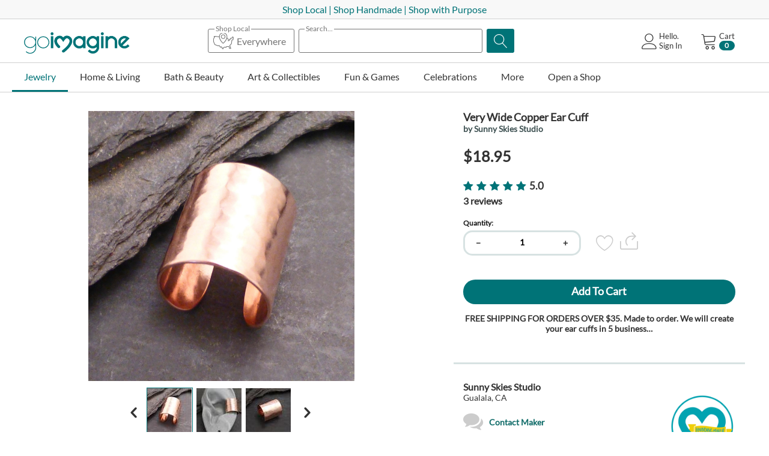

--- FILE ---
content_type: text/html; charset=utf-8
request_url: https://goimagine.com/very-wide-copper-earcuff-hammered-copper-ear-cuff-band/
body_size: 46005
content:
<!DOCTYPE html>
<html 
 prefix="og: http://ogp.me/ns# product: http://ogp.me/ns/product#" lang="en" dir="ltr">
<head>

        <title>Very Wide Copper Ear Cuff</title>
    <base href="https://goimagine.com/" />
<meta http-equiv="Content-Type" content="text/html; charset=utf-8" data-ca-mode="" />
<meta name="viewport" content="initial-scale=1.0, width=device-width" />
<meta name="description" content="Very Wide 1/2&quot; Handcrafted Copper Ear Cuff" />

<meta name="keywords" content="hammered_copper,copper_ear_band,Sunny_Skies_Studio,nonpierced_earring,clipon_earring,made_in_America,made_in_the_USA,casual_earring,copper_earring,minimalist_earring,copper_jewelry,very_wide_band,unisex_earring,unisex_ear_cuff" />
<meta name="format-detection" content="telephone=no">

            <link rel="canonical" href="https://goimagine.com/very-wide-copper-earcuff-hammered-copper-ear-cuff-band/" />
            

    <!-- Inline script moved to the bottom of the page -->
    <meta name="cmsmagazine" content="7a30f4c74dfb81f1994167b8d9be19a8" />
            <meta property="og:image" content="http://goimagine.com/images/detailed/32/Copper_EC_VWide_1_org.jpg" />
            <meta property="og:image:width" content="1588" />
            <meta property="og:image:height" content="1612" />
    <!-- Meta Pixel Code -->
<script>
!function(f,b,e,v,n,t,s)
{if(f.fbq)return;n=f.fbq=function(){n.callMethod?
n.callMethod.apply(n,arguments):n.queue.push(arguments)};
if(!f._fbq)f._fbq=n;n.push=n;n.loaded=!0;n.version='2.0';
n.queue=[];t=b.createElement(e);t.async=!0;
t.src=v;s=b.getElementsByTagName(e)[0];
s.parentNode.insertBefore(t,s)}(window, document,'script',
'https://connect.facebook.net/en_US/fbevents.js');
fbq('init', '486353783005349');
fbq('track', 'PageView');
</script>
<noscript><img height="1" width="1" style="display:none"
src="https://www.facebook.com/tr?id=486353783005349&ev=PageView&noscript=1"
/></noscript>
<!-- End Meta Pixel Code -->

<script>window.uetq = window.uetq || [];window.uetq.push('event', 'PRODUCT_PURCHASE', {"ecomm_prodid":"REPLACE_WITH_PRODUCT_ID","ecomm_pagetype":"PURCHASE"});</script>

<!-- Meta Pixel Code -->
<script>
!function(f,b,e,v,n,t,s)
{if(f.fbq)return;n=f.fbq=function(){n.callMethod?
n.callMethod.apply(n,arguments):n.queue.push(arguments)};
if(!f._fbq)f._fbq=n;n.push=n;n.loaded=!0;n.version='2.0';
n.queue=[];t=b.createElement(e);t.async=!0;
t.src=v;s=b.getElementsByTagName(e)[0];
s.parentNode.insertBefore(t,s)}(window, document,'script',
'https://connect.facebook.net/en_US/fbevents.js');
fbq('init', '967156857059996');
fbq('track', 'PageView');
</script>
<noscript><img height="1" width="1" style="display:none"
src="https://www.facebook.com/tr?id=967156857059996&ev=PageView&noscript=1"
/></noscript>
<!-- End Meta Pixel Code -->
          <link href="https://d1q8o8ch5u48ua.cloudfront.net/images/logos/9/GI_Heart-ICON_Square_25.png" rel="shortcut icon" type="image/png" />
    
    <link rel="preload" crossorigin="anonymous" as="font" href="//fonts.gstatic.com/s/lato/v17/S6uyw4BMUTPHjx4wWA.woff" type="font/woff" />
<link type="text/css" rel="stylesheet" href="https://d1q8o8ch5u48ua.cloudfront.net/var/cache/misc/assets/design/themes/thin_theme/css/standalone.0a4523f327d7acbb854ceaff57a8417c1769382015.css?t=1769382017?1769382015" />
<link rel="stylesheet" href="https://cdn.jsdelivr.net/npm/instantsearch.css@7/themes/satellite-min.css">        <!-- Inline script moved to the bottom of the page -->
    
        <!-- Google Tag Manager -->
        <script>
          window.dataLayer = window.dataLayer || [];
          (function(w,d,s,l,i){w[l]=w[l]||[];w[l].push({'gtm.start':
          new Date().getTime(),event:'gtm.js'});var f=d.getElementsByTagName(s)[0],
                  j=d.createElement(s),dl=l!='dataLayer'?'&l='+l:'';j.async=true;j.src=
                  'https://www.googletagmanager.com/gtm.js?id='+i+dl;f.parentNode.insertBefore(j,f);
                  })(window,document,'script','dataLayer','GTM-KSXCT94');
        </script>
        <!-- End Google Tag Manager -->
    
    
    <meta property="og:title" content="Very Wide Copper Ear Cuff">
    <meta property="og:description" content="Branching out into a different metal, here we&#039;re offering our very wide ear cuff made in copper.
About 1/2&quot; wide (approximately 12-13mm), with a hammered texture.
The ear cuff is made from natural, untreated copper sheet, so it will react as copper normally does, getting a wonderful patina with age if you let it, or you can keep it as shiny as a new penny with a polishing cloth. Being pure, raw copper, it may react with your skin also.
Lightweight, comfortable. Needs n">
    <meta property="og:url" content="https://goimagine.com/very-wide-copper-earcuff-hammered-copper-ear-cuff-band/">
    <meta property="og:image" content="https://goimagine.com/images/detailed/32/Copper_EC_VWide_1_org.jpg">
    <meta property="og:image:width" content="1588">
    <meta property="og:image:height" content="1612">
    <meta property="og:site_name" content="goimagine">
    <meta property="og:type" content="product">
    <meta property="og:price:currency" content="USD">
    <meta property="og:price:amount" content="18.95">
    <meta property="og:locale" content="en_US">

    <meta property="product:brand" content="Sunny Skies Studio">
    <meta property="product:availability" content="in stock">
    <meta property="product:condition" content="new">
    <meta property="product:price:amount" content="18.95">
    <meta property="product:price:currency" content="USD">
    <meta property="product:retailer_item_id" content="5841">
    <meta property="product:locale" content="en_US">



</head>

<body>
<!-- Google Tag Manager (noscript) -->
<noscript><iframe src="https://www.googletagmanager.com/ns.html?id=GTM-KSXCT94"
                  height="0" width="0" style="display:none;visibility:hidden"></iframe></noscript>
<!-- End Google Tag Manager (noscript) -->

    <div class="ty-tygh   bp-tygh-container" id="tygh_container">

        <div id="ajax_overlay" class="ty-ajax-overlay"></div>
<div id="ajax_loading_box" class="ty-ajax-loading-box"></div>        <div class="cm-notification-container notification-container">
</div>
        <div class="ty-helper-container " id="tygh_main_container">
                                        
<div class="tygh-top-panel clearfix">
                <div class="container-fluid  ">
                                                


		

        <section class="ath_gird-section "><div class="ath_container clearfix"><div class="row-fluid">                        <div class="span16  " >
                                    <div class="hidden-tablet hidden-desktop ">
                <div class="ty-wysiwyg-content"  data-ca-live-editor-object-id="0" data-ca-live-editor-object-type=""><p class="text-center"><a href="https://goimagine.com/mission" target="_blank"><span style="color: rgb(0, 115, 119);">Shop Local | Shop Handmade</span></a></p></div>
                    </div><div class="hidden-phone ">
                <div class="ty-wysiwyg-content"  data-ca-live-editor-object-id="0" data-ca-live-editor-object-type=""><p class="text-center"><a href="https://goimagine.com/mission" target="_blank"><span style="color: rgb(0, 115, 119);">Shop Local | Shop Handmade |&nbsp;Shop with Purpose</span></a></p></div>
                    </div>
                            </div>
        </div></div></section>	    
	
        </div>
    

</div>

<div class="tygh-header clearfix">
                <div class="container-fluid  header-grid">
                                                


		

        <section class="ath_gird-section "><div class="ath_container clearfix"><div class="row-fluid">                        <div class="span3  top-logo-grid" >
                                    <div class="ty-logo-container">

			<a href="https://goimagine.com/" title="">
					        <img class="ty-pict  ty-logo-container__image   cm-image" id="det_img_7195628"  src="https://d1q8o8ch5u48ua.cloudfront.net/images/logos/9/gi-logo-homepage.png?t=1668604376" alt="" title=""  width="176" height="34"/>
             
	    			</a>
			
		</div>
                            </div>
        	    
	                                    


		

                                <div class="span7 offset1 " >
                                    <div class="th_top-search ">
                <div class="th_search-algolia__wrapper">
<div class="ty-search-block th_search-algolia th_search-algolia--with-states">
    <form action="https://goimagine.com/" name="search_form" method="post" id="search_form">
        
        
        <div class="ath_select_state"><div class="ath_select_state__btn"><span class="ath_select_state__btn__top_text"><span class="ath_select_state__btn__top_text--active">Selected States</span><span class="ath_select_state__btn__top_text--empty">Shop Local</span></span><svg class="ath_select_state__btn__icon" xmlns="http://www.w3.org/2000/svg" viewBox="0 0 512 512"><path d="M230 49.5c-45.3 8.6-79.3 44.4-85.1 89.4-1.1 8.5-1.3 9-3.3 8.6-2.6-.6-92.8-11.5-95-11.5-.8 0-3.1 1.4-5 3l-3.5 3.1-6-3.1c-7.3-3.6-10.4-3.8-13.6-.5-2.5 2.4-2.5 2.7-2.5 19V174l-8 16-8 16v75.8l2.4 4.9c1.3 2.6 8.8 19.4 16.6 37.3 7.8 17.9 14.7 33 15.3 33.7 1.6 1.6 91.5 34.3 94.5 34.3 1.2 0 4.2-1.8 6.6-4 3.5-3.2 5.1-4 8.2-4h3.9l11.4 19.1c6.3 10.4 12.2 19.4 13.2 20 1 .5 4.7.9 8.4.9 6.3 0 6.7-.2 10.9-4 3.4-3.1 5.1-4 8-4h3.6l11.5 23c6.6 13.1 12.3 23.4 13.4 24 1.1.5 6.7 1 12.6 1 9.9 0 10.7-.2 13-2.5 2.4-2.3 2.5-3.1 2.5-13.4V437l13-6.5 13-6.5h24.1c14.7 0 24.8-.4 26-1 1-.6 3.5-4.2 5.4-8.1l3.5-6.9 22.7.2 22.6.3 7.4 22c4.9 15 8 22.6 9.4 23.7 1.9 1.6 4.5 1.8 21.1 1.8 18.7 0 18.9 0 21.3-2.5 1.4-1.3 2.5-3.4 2.5-4.7 0-1.3-5.4-16.7-12-34.2-10.1-26.8-12-32.8-12-37.5v-5.5l20-20.1c11-11.1 20-20.8 20-21.7 0-.8 1.8-17.6 4-37.3 2.2-19.7 4-38.1 4-41v-5.3l13.8-3.3c18.6-4.6 18.2-4.2 18.2-20.6 0-12.3.1-13.2 4.2-25.5l4.2-12.8-4.7-14.5c-3.4-10.1-5.5-14.9-7-16-2.6-1.8-21.6-2.1-24.8-.5-1.1.6-5.3 7.8-9.4 16l-7.5 15h-15.1c-14.6 0-15.1.1-17.4 2.5-2.3 2.2-2.5 3.2-2.5 12v9.5h-9.5c-8.8 0-9.8.2-12 2.5-2.4 2.3-2.5 3-2.5 13.8v11.4l-7.7 5.1-7.8 5.2-.5-17-.5-17.1-14.1-13.9c-12.7-12.7-14.4-14-17.6-14h-3.5l1.3-6.8c2.1-10.7 2.8-28.6 1.5-38.6C345.4 96.1 314.9 62 273 51c-11-2.8-32.1-3.6-43-1.5zm35.5 16.4c35.5 7.4 62.7 35.3 69.1 71.1 8.1 45.6-21.5 108.2-77.1 163l-9.6 9.5-13.2-13.5c-42.7-43.6-68.6-89.1-73.7-129.2-3.8-30.4 4.7-56.6 25-76.8 21-21.1 50.7-30.1 79.5-24.1zM96.7 158c53.5 6.5 48.3 5.6 48.3 9.2 0 4.9 3.7 21.7 7.1 31.8 9.1 27.5 26.5 57.2 50 85.5 11.1 13.3 40.2 42.3 43.4 43.1 1.4.3 3.7.3 5.1 0 3.3-.9 32.3-29.8 44-43.9 22.1-26.8 35.5-49.3 48.4-81.5 1.8-4.3 4.9-2.7 15.2 7.5l9.8 9.8v19.8c0 19.7 0 19.8 2.5 22.2 2.1 2.2 3.3 2.5 9.2 2.5h6.7l13.9-9.2c7.6-5 14.2-10 14.8-10.9.5-1 .9-5.8.9-10.8V224h9.5c8.8 0 9.8-.2 12-2.5 2.3-2.2 2.5-3.2 2.5-12V200h13.1c7.2 0 13.9-.5 15-1 1.1-.6 5.3-7.8 9.5-16.1 7-14.1 7.6-15 10.1-14.7 2.4.3 3 1.2 5.2 8.1l2.5 7.7-3.7 11.3c-3.2 9.9-3.7 12.5-3.7 20.9v9.6l-13.7 3.3c-18.2 4.5-18.3 4.6-18.4 18.1 0 5.7-1.7 25.3-3.8 43.6l-3.7 33.3-20.2 20.2-20.2 20.3v21.1l10 26.7c5.5 14.6 10 26.9 10 27.1 0 .3-3.2.5-7.2.3l-7.1-.3-7.4-22c-4.9-15-8-22.6-9.4-23.8-1.9-1.5-5-1.7-32.6-1.7-19.1 0-31.2.4-32.4 1-1 .6-3.5 4.2-5.4 8l-3.5 7h-45l-18 9c-9.9 5-18.4 9.8-19 10.9-.5 1.1-1 6-1 11 0 7.4-.3 9.1-1.5 9.1-.9 0-5.7-8.4-13-23-6.6-13.1-12.3-23.4-13.4-24-1.1-.5-6.7-1-12.6-1H189l-4.3 3.9-4.3 4-11.4-19c-6.2-10.5-12.1-19.4-13.1-20-1-.5-6.5-.9-12.3-.9-10.6 0-10.6 0-14.3 3.3l-3.8 3.3-39.9-14.5-39.8-14.6-14.9-34-14.9-34V210l8-16 8-16v-21.1l3 1.6c4.6 2.4 7.6 1.9 11.8-2 2.3-2.1 4.7-3.5 6.4-3.5 1.4 0 21 2.2 43.5 5z"/><path d="M234.6 97.6c-14 3.4-28.8 14.7-35.3 27-5.4 10.4-6.8 15.9-6.8 27.4 0 15.8 5 28.2 15.6 39 25.3 25.7 67.2 21.3 86.8-9 10.7-16.6 11.8-36.4 3-54.7-11.2-23.2-38-35.8-63.3-29.7zm29.8 18.2c9.1 4.2 14.9 10 19.4 19 3.5 7.2 3.7 8.1 3.7 17.2s-.2 10-3.7 17.2c-4.5 9.1-10.3 14.7-19.6 19.1-6.1 2.9-7.6 3.2-16.2 3.2s-10.1-.3-16.2-3.2c-9.3-4.4-15.1-10-19.6-19.1-3.5-7.2-3.7-8.1-3.7-17.1 0-8.7.3-10.2 3.1-16.2 5.3-11.2 12.8-17.8 24.9-22.2 7.6-2.7 19.5-1.8 27.9 2.1z"/></svg><span class="ath_select_state__btn__counter">0</span><span class="ath_select_state__btn__text">Everywhere</span></div></div><div class="ath_search_box"><span class="ath_search_box__title_text">Search...</span><input type="text" name="q" value="" id="search_input" title="" class="ty-search-block__input cm-hint" /></div><div class="ath_search_magnifier_btn"><button title="Search" class="ty-search-magnifier" type="submit"><span 
        class="ty-icon ty-icon-search"
                                    ></span></button>
<input type="hidden" name="dispatch" value="products.search" />
</div>

        
    <input type="hidden" name="security_hash" class="cm-no-hide-input" value="fda21d6d9e190b84a034b31dbd621efa" /></form>
</div>


<div id="algolia_container_result" class="hidden">
    <div class="aa-PanelLayout aa-Panel--scrollable">
        <section class="aa-Source" data-autocomplete-source-id="querySuggestionsPlugin">
            <ul class="aa-List" role="listbox" aria-labelledby="autocomplete-0-label" id="autocomplete-0-list"></ul>
        </section>
    </div>
</div>
<div class="ath_select_state__popup__block">
    <div class="ath_select_state__popup__mask ath_select_state__popup__close"></div>
    <div class="ath_select_state__popup">
        <div class="ath_select_state__popup__title">
            <div class="ath_select_state__popup__title__text">Shop Local Makers</div>
            <button class="ath_select_state__popup__title__close ath_select_state__popup__close">
                <svg
                  viewBox="0 0 24 24"
                  fill="none"
                  xmlns="http://www.w3.org/2000/svg"
                >
                  <path
                    d="M6.2253 4.81108C5.83477 4.42056 5.20161 4.42056 4.81108 4.81108C4.42056 5.20161 4.42056 5.83477 4.81108 6.2253L10.5858 12L4.81114 17.7747C4.42062 18.1652 4.42062 18.7984 4.81114 19.1889C5.20167 19.5794 5.83483 19.5794 6.22535 19.1889L12 13.4142L17.7747 19.1889C18.1652 19.5794 18.7984 19.5794 19.1889 19.1889C19.5794 18.7984 19.5794 18.1652 19.1889 17.7747L13.4142 12L19.189 6.2253C19.5795 5.83477 19.5795 5.20161 19.189 4.81108C18.7985 4.42056 18.1653 4.42056 17.7748 4.81108L12 10.5858L6.2253 4.81108Z"
                  />
                </svg>
            </button>
        </div>

        <div class="ath_select_state__popup__content__wrapper">
            <div id="ag-search-states-dropdown" class="ath_select_state__popup__content">
                                                         <div class="state-group">
                           <h3>A</h3>
                                                          <div>
                                   <input type="checkbox" id="ath_alg_pop_Alabama"  value="Alabama" data-ol-has-click-handler=""
                                                                        >
                                   <label for="ath_alg_pop_Alabama">Alabama</label>
                               </div>
                                                          <div>
                                   <input type="checkbox" id="ath_alg_pop_Alaska"  value="Alaska" data-ol-has-click-handler=""
                                                                        >
                                   <label for="ath_alg_pop_Alaska">Alaska</label>
                               </div>
                                                          <div>
                                   <input type="checkbox" id="ath_alg_pop_Arizona"  value="Arizona" data-ol-has-click-handler=""
                                                                        >
                                   <label for="ath_alg_pop_Arizona">Arizona</label>
                               </div>
                                                          <div>
                                   <input type="checkbox" id="ath_alg_pop_Arkansas"  value="Arkansas" data-ol-has-click-handler=""
                                                                        >
                                   <label for="ath_alg_pop_Arkansas">Arkansas</label>
                               </div>
                                                  </div>
                                                                                                              <div class="state-group">
                           <h3>C</h3>
                                                          <div>
                                   <input type="checkbox" id="ath_alg_pop_California"  value="California" data-ol-has-click-handler=""
                                                                        >
                                   <label for="ath_alg_pop_California">California</label>
                               </div>
                                                          <div>
                                   <input type="checkbox" id="ath_alg_pop_Colorado"  value="Colorado" data-ol-has-click-handler=""
                                                                        >
                                   <label for="ath_alg_pop_Colorado">Colorado</label>
                               </div>
                                                          <div>
                                   <input type="checkbox" id="ath_alg_pop_Connecticut"  value="Connecticut" data-ol-has-click-handler=""
                                                                        >
                                   <label for="ath_alg_pop_Connecticut">Connecticut</label>
                               </div>
                                                  </div>
                                                                            <div class="state-group">
                           <h3>D</h3>
                                                          <div>
                                   <input type="checkbox" id="ath_alg_pop_Delaware"  value="Delaware" data-ol-has-click-handler=""
                                                                        >
                                   <label for="ath_alg_pop_Delaware">Delaware</label>
                               </div>
                                                  </div>
                                                                                                              <div class="state-group">
                           <h3>F</h3>
                                                          <div>
                                   <input type="checkbox" id="ath_alg_pop_Florida"  value="Florida" data-ol-has-click-handler=""
                                                                        >
                                   <label for="ath_alg_pop_Florida">Florida</label>
                               </div>
                                                  </div>
                                                                            <div class="state-group">
                           <h3>G</h3>
                                                          <div>
                                   <input type="checkbox" id="ath_alg_pop_Georgia"  value="Georgia" data-ol-has-click-handler=""
                                                                        >
                                   <label for="ath_alg_pop_Georgia">Georgia</label>
                               </div>
                                                  </div>
                                                                            <div class="state-group">
                           <h3>H</h3>
                                                          <div>
                                   <input type="checkbox" id="ath_alg_pop_Hawaii"  value="Hawaii" data-ol-has-click-handler=""
                                                                        >
                                   <label for="ath_alg_pop_Hawaii">Hawaii</label>
                               </div>
                                                  </div>
                                                                            <div class="state-group">
                           <h3>I</h3>
                                                          <div>
                                   <input type="checkbox" id="ath_alg_pop_Idaho"  value="Idaho" data-ol-has-click-handler=""
                                                                        >
                                   <label for="ath_alg_pop_Idaho">Idaho</label>
                               </div>
                                                          <div>
                                   <input type="checkbox" id="ath_alg_pop_Illinois"  value="Illinois" data-ol-has-click-handler=""
                                                                        >
                                   <label for="ath_alg_pop_Illinois">Illinois</label>
                               </div>
                                                          <div>
                                   <input type="checkbox" id="ath_alg_pop_Indiana"  value="Indiana" data-ol-has-click-handler=""
                                                                        >
                                   <label for="ath_alg_pop_Indiana">Indiana</label>
                               </div>
                                                          <div>
                                   <input type="checkbox" id="ath_alg_pop_Iowa"  value="Iowa" data-ol-has-click-handler=""
                                                                        >
                                   <label for="ath_alg_pop_Iowa">Iowa</label>
                               </div>
                                                  </div>
                                                                                                              <div class="state-group">
                           <h3>K</h3>
                                                          <div>
                                   <input type="checkbox" id="ath_alg_pop_Kansas"  value="Kansas" data-ol-has-click-handler=""
                                                                        >
                                   <label for="ath_alg_pop_Kansas">Kansas</label>
                               </div>
                                                          <div>
                                   <input type="checkbox" id="ath_alg_pop_Kentucky"  value="Kentucky" data-ol-has-click-handler=""
                                                                        >
                                   <label for="ath_alg_pop_Kentucky">Kentucky</label>
                               </div>
                                                  </div>
                                                                            <div class="state-group">
                           <h3>L</h3>
                                                          <div>
                                   <input type="checkbox" id="ath_alg_pop_Louisiana"  value="Louisiana" data-ol-has-click-handler=""
                                                                        >
                                   <label for="ath_alg_pop_Louisiana">Louisiana</label>
                               </div>
                                                  </div>
                                                                            <div class="state-group">
                           <h3>M</h3>
                                                          <div>
                                   <input type="checkbox" id="ath_alg_pop_Maine"  value="Maine" data-ol-has-click-handler=""
                                                                        >
                                   <label for="ath_alg_pop_Maine">Maine</label>
                               </div>
                                                          <div>
                                   <input type="checkbox" id="ath_alg_pop_Maryland"  value="Maryland" data-ol-has-click-handler=""
                                                                        >
                                   <label for="ath_alg_pop_Maryland">Maryland</label>
                               </div>
                                                          <div>
                                   <input type="checkbox" id="ath_alg_pop_Massachusetts"  value="Massachusetts" data-ol-has-click-handler=""
                                                                        >
                                   <label for="ath_alg_pop_Massachusetts">Massachusetts</label>
                               </div>
                                                          <div>
                                   <input type="checkbox" id="ath_alg_pop_Michigan"  value="Michigan" data-ol-has-click-handler=""
                                                                        >
                                   <label for="ath_alg_pop_Michigan">Michigan</label>
                               </div>
                                                          <div>
                                   <input type="checkbox" id="ath_alg_pop_Minnesota"  value="Minnesota" data-ol-has-click-handler=""
                                                                        >
                                   <label for="ath_alg_pop_Minnesota">Minnesota</label>
                               </div>
                                                          <div>
                                   <input type="checkbox" id="ath_alg_pop_Mississippi"  value="Mississippi" data-ol-has-click-handler=""
                                                                        >
                                   <label for="ath_alg_pop_Mississippi">Mississippi</label>
                               </div>
                                                          <div>
                                   <input type="checkbox" id="ath_alg_pop_Missouri"  value="Missouri" data-ol-has-click-handler=""
                                                                        >
                                   <label for="ath_alg_pop_Missouri">Missouri</label>
                               </div>
                                                          <div>
                                   <input type="checkbox" id="ath_alg_pop_Montana"  value="Montana" data-ol-has-click-handler=""
                                                                        >
                                   <label for="ath_alg_pop_Montana">Montana</label>
                               </div>
                                                  </div>
                                                                            <div class="state-group">
                           <h3>N</h3>
                                                          <div>
                                   <input type="checkbox" id="ath_alg_pop_Nebraska"  value="Nebraska" data-ol-has-click-handler=""
                                                                        >
                                   <label for="ath_alg_pop_Nebraska">Nebraska</label>
                               </div>
                                                          <div>
                                   <input type="checkbox" id="ath_alg_pop_Nevada"  value="Nevada" data-ol-has-click-handler=""
                                                                        >
                                   <label for="ath_alg_pop_Nevada">Nevada</label>
                               </div>
                                                          <div>
                                   <input type="checkbox" id="ath_alg_pop_New Hampshire"  value="New Hampshire" data-ol-has-click-handler=""
                                                                        >
                                   <label for="ath_alg_pop_New Hampshire">New Hampshire</label>
                               </div>
                                                          <div>
                                   <input type="checkbox" id="ath_alg_pop_New Jersey"  value="New Jersey" data-ol-has-click-handler=""
                                                                        >
                                   <label for="ath_alg_pop_New Jersey">New Jersey</label>
                               </div>
                                                          <div>
                                   <input type="checkbox" id="ath_alg_pop_New Mexico"  value="New Mexico" data-ol-has-click-handler=""
                                                                        >
                                   <label for="ath_alg_pop_New Mexico">New Mexico</label>
                               </div>
                                                          <div>
                                   <input type="checkbox" id="ath_alg_pop_New York"  value="New York" data-ol-has-click-handler=""
                                                                        >
                                   <label for="ath_alg_pop_New York">New York</label>
                               </div>
                                                          <div>
                                   <input type="checkbox" id="ath_alg_pop_North Carolina"  value="North Carolina" data-ol-has-click-handler=""
                                                                        >
                                   <label for="ath_alg_pop_North Carolina">North Carolina</label>
                               </div>
                                                          <div>
                                   <input type="checkbox" id="ath_alg_pop_North Dakota"  value="North Dakota" data-ol-has-click-handler=""
                                                                        >
                                   <label for="ath_alg_pop_North Dakota">North Dakota</label>
                               </div>
                                                  </div>
                                                                            <div class="state-group">
                           <h3>O</h3>
                                                          <div>
                                   <input type="checkbox" id="ath_alg_pop_Ohio"  value="Ohio" data-ol-has-click-handler=""
                                                                        >
                                   <label for="ath_alg_pop_Ohio">Ohio</label>
                               </div>
                                                          <div>
                                   <input type="checkbox" id="ath_alg_pop_Oklahoma"  value="Oklahoma" data-ol-has-click-handler=""
                                                                        >
                                   <label for="ath_alg_pop_Oklahoma">Oklahoma</label>
                               </div>
                                                          <div>
                                   <input type="checkbox" id="ath_alg_pop_Oregon"  value="Oregon" data-ol-has-click-handler=""
                                                                        >
                                   <label for="ath_alg_pop_Oregon">Oregon</label>
                               </div>
                                                  </div>
                                                                            <div class="state-group">
                           <h3>P</h3>
                                                          <div>
                                   <input type="checkbox" id="ath_alg_pop_Pennsylvania"  value="Pennsylvania" data-ol-has-click-handler=""
                                                                        >
                                   <label for="ath_alg_pop_Pennsylvania">Pennsylvania</label>
                               </div>
                                                          <div>
                                   <input type="checkbox" id="ath_alg_pop_Puerto Rico"  value="Puerto Rico" data-ol-has-click-handler=""
                                                                        >
                                   <label for="ath_alg_pop_Puerto Rico">Puerto Rico</label>
                               </div>
                                                  </div>
                                                                                                              <div class="state-group">
                           <h3>R</h3>
                                                          <div>
                                   <input type="checkbox" id="ath_alg_pop_Rhode Island"  value="Rhode Island" data-ol-has-click-handler=""
                                                                        >
                                   <label for="ath_alg_pop_Rhode Island">Rhode Island</label>
                               </div>
                                                  </div>
                                                                            <div class="state-group">
                           <h3>S</h3>
                                                          <div>
                                   <input type="checkbox" id="ath_alg_pop_South Carolina"  value="South Carolina" data-ol-has-click-handler=""
                                                                        >
                                   <label for="ath_alg_pop_South Carolina">South Carolina</label>
                               </div>
                                                          <div>
                                   <input type="checkbox" id="ath_alg_pop_South Dakota"  value="South Dakota" data-ol-has-click-handler=""
                                                                        >
                                   <label for="ath_alg_pop_South Dakota">South Dakota</label>
                               </div>
                                                  </div>
                                                                            <div class="state-group">
                           <h3>T</h3>
                                                          <div>
                                   <input type="checkbox" id="ath_alg_pop_Tennessee"  value="Tennessee" data-ol-has-click-handler=""
                                                                        >
                                   <label for="ath_alg_pop_Tennessee">Tennessee</label>
                               </div>
                                                          <div>
                                   <input type="checkbox" id="ath_alg_pop_Texas"  value="Texas" data-ol-has-click-handler=""
                                                                        >
                                   <label for="ath_alg_pop_Texas">Texas</label>
                               </div>
                                                  </div>
                                                                            <div class="state-group">
                           <h3>U</h3>
                                                          <div>
                                   <input type="checkbox" id="ath_alg_pop_Utah"  value="Utah" data-ol-has-click-handler=""
                                                                        >
                                   <label for="ath_alg_pop_Utah">Utah</label>
                               </div>
                                                  </div>
                                                                            <div class="state-group">
                           <h3>V</h3>
                                                          <div>
                                   <input type="checkbox" id="ath_alg_pop_Vermont"  value="Vermont" data-ol-has-click-handler=""
                                                                        >
                                   <label for="ath_alg_pop_Vermont">Vermont</label>
                               </div>
                                                          <div>
                                   <input type="checkbox" id="ath_alg_pop_Virginia"  value="Virginia" data-ol-has-click-handler=""
                                                                        >
                                   <label for="ath_alg_pop_Virginia">Virginia</label>
                               </div>
                                                  </div>
                                                                            <div class="state-group">
                           <h3>W</h3>
                                                          <div>
                                   <input type="checkbox" id="ath_alg_pop_Washington"  value="Washington" data-ol-has-click-handler=""
                                                                        >
                                   <label for="ath_alg_pop_Washington">Washington</label>
                               </div>
                                                          <div>
                                   <input type="checkbox" id="ath_alg_pop_Washington DC"  value="Washington DC" data-ol-has-click-handler=""
                                                                        >
                                   <label for="ath_alg_pop_Washington DC">Washington DC</label>
                               </div>
                                                          <div>
                                   <input type="checkbox" id="ath_alg_pop_West Virginia"  value="West Virginia" data-ol-has-click-handler=""
                                                                        >
                                   <label for="ath_alg_pop_West Virginia">West Virginia</label>
                               </div>
                                                          <div>
                                   <input type="checkbox" id="ath_alg_pop_Wisconsin"  value="Wisconsin" data-ol-has-click-handler=""
                                                                        >
                                   <label for="ath_alg_pop_Wisconsin">Wisconsin</label>
                               </div>
                                                          <div>
                                   <input type="checkbox" id="ath_alg_pop_Wyoming"  value="Wyoming" data-ol-has-click-handler=""
                                                                        >
                                   <label for="ath_alg_pop_Wyoming">Wyoming</label>
                               </div>
                                                  </div>
                                                                                                                                                    </div>
        </div>

        <div class="ath_select_state__popup__controls">
            <button class="ty-btn ty-btn__tertiary ath_select_state__popup__control__clear_all ath_select_state__popup__cancel">Clear All</button>
            <button class="ty-btn ty-btn__primary ath_select_state__popup__apply">Apply</button>
        </div>
    </div>
</div>
</div>

                    </div>
                            </div>
        	    
	                                    


		

                                <div class="span5  " >
                                    <div class="th_cart-content ty-float-right">
                    <div class="ty-dropdown-box" id="cart_status_176">
         <div id="sw_dropdown_176" class="ty-dropdown-box__title cm-combination">
        <a href="https://goimagine.com/cart/">
	                    
                    <i class="th_minicart__icon icon-tt-cart filled"></i>                 
            <span class="th_minicart__title empty-cart ty-hand">
        	<span class="tt_minicart__text">Cart</span>
        	<span class="tt_minicart__amount">0</span>
        </span>
    
            
        </a>
        </div>
        <div id="dropdown_176" class="cm-popup-box ty-dropdown-box__content hidden">
                            <div class="cm-cart-content cm-cart-content-thumb cm-cart-content-delete">
                        <div class="ty-cart-items">
                                                            <div class="ty-cart-items__empty ty-center">Cart is empty</div>
                                                    </div>

                                                <div class="cm-cart-buttons ty-cart-content__buttons buttons-container hidden">
                            <div class="ty-float-left">
                                <a href="https://goimagine.com/cart/" rel="nofollow" class="custom-domain-cart-link ty-btn ty-btn__secondary">View cart</a>
                            </div>
                                                            <div class="ty-float-right">
                                                                                                                                                                                        <a href="https://goimagine.com/index.php?dispatch=onestepcheckout.checkout" rel="nofollow" class="custom-domain-checkout-link ty-btn ty-btn__primary">Checkout</a>
                                </div>
                                                    </div>
                        
                </div>
            
        </div>
    <!--cart_status_176--></div>


                    </div><div class="ty-dropdown-box  th_your-account ty-float-right">
        <div id="sw_dropdown_177" class="ty-dropdown-box__title cm-combination unlogged">
                                            <a class="ty-account-info__title" href="https://goimagine.com/profiles-update/">
        <i class="icon-tt-user th_user__icon"></i>&nbsp;<span class="ty-account-info__title-txt">
                	Hello.<br>Sign In
    	        </span>
            </a>

                        
        </div>
        <div id="dropdown_177" class="cm-popup-box ty-dropdown-box__content hidden">
            
<div id="account_info_177">
        <ul class="ty-account-info">
                                <li class="ty-account-info__item ty-dropdown-box__item"><a class="ty-account-info__a underlined" href="https://goimagine.com/orders/" rel="nofollow">Orders</a></li>
                    

<li class="ty-account-info__item ty-dropdown-box__item"><a class="ty-account-info__a" href="https://goimagine.com/wishlist/" rel="nofollow">Wish list</a></li>                <li class="ty-account-info__item ty-dropdown-box__item"><a class="ty-account-info__a underlined" href="https://dashboard.goimagine.com/" rel="nofollow">Seller Dashboard</a></li>
    </ul>

            <div class="ty-account-info__orders updates-wrapper track-orders" id="track_orders_block_177">
            <form action="https://goimagine.com/" method="POST" class="cm-ajax cm-post cm-ajax-full-render" name="track_order_quick">
                <input type="hidden" name="result_ids" value="track_orders_block_*" />
                <input type="hidden" name="return_url" value="index.php?dispatch=products.view&amp;product_id=5841" />

                <div class="ty-account-info__orders-txt">Track my order(s)</div>

                <div class="ty-account-info__orders-input ty-control-group ty-input-append">
                    <label for="track_order_item177" class="cm-required hidden">Track my order(s)</label>
                    <input type="text" size="20" class="ty-input-text cm-hint" id="track_order_item177" name="track_data" value="Order ID/email" />
                    <button title="Go" class="ty-btn-go" type="submit"><span 
        class="ty-icon ty-icon-right-dir ty-btn-go__icon"
                                    ></span></button>
<input type="hidden" name="dispatch" value="orders.track_request" />
                                    </div>
            <input type="hidden" name="security_hash" class="cm-no-hide-input" value="fda21d6d9e190b84a034b31dbd621efa" /></form>
        <!--track_orders_block_177--></div>
    
    <div class="ty-account-info__buttons buttons-container">
                    <a href="https://goimagine.com/login/?return_url=index.php%3Fdispatch%3Dproducts.view%26product_id%3D5841"  data-ca-target-id="login_block177" class="cm-dialog-opener cm-dialog-auto-size ty-btn ty-btn__secondary" rel="nofollow">Sign in</a><a href="https://goimagine.com/profiles-add/" rel="nofollow" class="ty-btn ty-btn__primary">Register</a>
                            <div  id="login_block177" class="hidden" title="Sign in">
                    <div class="ty-login-popup">
                        

    <div id="popup177_login_popup_form_container">
            <form name="popup177_form" action="https://goimagine.com/" method="post" class="cm-ajax cm-ajax-full-render">
                    <input type="hidden" name="result_ids" value="popup177_login_popup_form_container" />
            <input type="hidden" name="login_block_id" value="popup177" />
            <input type="hidden" name="quick_login" value="1" />
        
        <input type="hidden" name="return_url" value="index.php?dispatch=products.view&amp;product_id=5841" />
        <input type="hidden" name="redirect_url" value="index.php?dispatch=products.view&amp;product_id=5841" />

        
        <div class="ty-control-group">
            <label for="login_popup177" class="ty-login__filed-label ty-control-group__label cm-required cm-trim cm-email">email</label>
            <input type="text" id="login_popup177" name="user_login" size="30" value="" class="ty-login__input cm-focus" />
        </div>

        <div class="ty-control-group ty-password-forgot">
            <label for="psw_popup177" class="ty-login__filed-label ty-control-group__label ty-password-forgot__label cm-required">Password</label><a href="https://goimagine.com/index.php?dispatch=auth.recover_password" class="ty-password-forgot__a"  tabindex="5">Forgot your password?</a>
            <input type="password" id="psw_popup177" name="password" size="30" value="" class="ty-login__input" maxlength="32" />
        </div>

                    
            <div class="ty-login-reglink ty-center">
                <a class="ty-login-reglink__a" href="https://goimagine.com/profiles-add/" rel="nofollow">Register for a new account</a>
            </div>
        
        
        
        <div class="buttons-container clearfix">
	<div class="ty-float-right">
		    
     <button  class="ty-btn__login ty-btn__secondary ty-btn" type="submit" name="dispatch[auth.login]" >Sign in</button>

	</div>
	<div class="ty-login__remember-me">
		<label for="remember_me_popup177" class="ty-login__remember-me-label"><input class="checkbox" type="checkbox" name="remember_me" id="remember_me_popup177" value="Y" />Remember me</label>
	</div>

			<div class="ath_tac_notice ath_tac_notice--login">
			<p class="ath_tac_notice__text">
				By <b>Signing In</b>, you agree to our <a href="https://goimagine.com/terms-conditions/">Terms & Conditions</a> and acknowledge reading our <a href="https://goimagine.com/privacy-policy/">Privacy Policy</a>
			</p>
		</div>
	</div>
    <input type="hidden" name="security_hash" class="cm-no-hide-input" value="fda21d6d9e190b84a034b31dbd621efa" /></form>

    <!--popup177_login_popup_form_container--></div>
                    </div>
                </div>
                        </div>
<!--account_info_177--></div>

        </div>
    </div>
                            </div>
        </div></div></section>	    
	                                    


		

        <section class="ath_gird-section tt_header-menu__section"><div class="ath_container clearfix"><div class="row-fluid">                        <div class="span16  " >
                                    <div class="tt_header-menu hidden-phone ">
                          
    <ul class="ty-menu__items cm-responsive-menu">
                    <li class="ty-menu__item ty-menu__menu-btn visible-phone cm-responsive-menu-toggle-main">
                <a class="ty-menu__item-link">
                    <span 
        class="ty-icon ty-icon-short-list"
                                    ></span>
                    <span>Menu</span>
                </a>
            </li>

                                            
                        <li class="ty-menu__item cm-menu-item-responsive  ty-menu__item-active">
                                            <a class="ty-menu__item-toggle visible-phone cm-responsive-menu-toggle">
                            <span 
        class="ty-icon ty-icon-down-open ty-menu__icon-open"
                                    ></span>
                            <span 
        class="ty-icon ty-icon-up-open ty-menu__icon-hide"
                                    ></span>
                        </a>
                                        <a  href="/jewelry/" class="ty-menu__item-link" >
                        Jewelry
                    </a>
                
                                            <div class="ty-menu__submenu" id="topmenu_76_909e048ca5ccd29180002b8956b1a2fe">
                                                            <ul class="ty-menu__submenu-items cm-responsive-menu-submenu">
                                                                            <li class="ty-top-mine__submenu-col">
                                                                                        <div class="ty-menu__submenu-item-header">
                                                <a href="https://goimagine.com/jewelry/necklaces/" class="ty-menu__submenu-link" >Necklaces</a>
                                            </div>
                                                                                            <a class="ty-menu__item-toggle visible-phone cm-responsive-menu-toggle">
                                                    <span 
        class="ty-icon ty-icon-down-open ty-menu__icon-open"
                                    ></span>
                                                    <span 
        class="ty-icon ty-icon-up-open ty-menu__icon-hide"
                                    ></span>
                                                </a>
                                                                                        <div class="ty-menu__submenu">
                                                <ul class="ty-menu__submenu-list cm-responsive-menu-submenu">
                                                                                                                                                                                                                                                                                            <li class="ty-menu__submenu-item">
                                                                <a href="https://goimagine.com/jewelry/necklaces/beaded/"                                                                        class="ty-menu__submenu-link" >Beaded Necklaces</a>
                                                            </li>
                                                                                                                                                                                <li class="ty-menu__submenu-item">
                                                                <a href="https://goimagine.com/jewelry/necklaces/pendants/"                                                                        class="ty-menu__submenu-link" >Pendant Necklaces</a>
                                                            </li>
                                                                                                                                                                                <li class="ty-menu__submenu-item">
                                                                <a href="https://goimagine.com/jewelry/necklaces/chokers/"                                                                        class="ty-menu__submenu-link" >Chokers</a>
                                                            </li>
                                                                                                                                                                                <li class="ty-menu__submenu-item">
                                                                <a href="https://goimagine.com/jewelry/necklaces/charm/"                                                                        class="ty-menu__submenu-link" >Charm Necklaces</a>
                                                            </li>
                                                                                                                                                                                <li class="ty-menu__submenu-item">
                                                                <a href="https://goimagine.com/jewelry/necklaces/statement/"                                                                        class="ty-menu__submenu-link" >Statement Necklaces</a>
                                                            </li>
                                                                                                                                                                            <li class="ty-menu__submenu-item ty-menu__submenu-alt-link">
                                                                <a href="https://goimagine.com/jewelry/necklaces/"
                                                                   class="ty-menu__submenu-link" >View more <i class="text-arrow">&rarr;</i></a>
                                                            </li>
                                                                                                                
                                                                                                    </ul>
                                            </div>
                                        </li>
                                                                            <li class="ty-top-mine__submenu-col">
                                                                                        <div class="ty-menu__submenu-item-header">
                                                <a href="https://goimagine.com/jewelry/rings/" class="ty-menu__submenu-link" >Rings</a>
                                            </div>
                                                                                            <a class="ty-menu__item-toggle visible-phone cm-responsive-menu-toggle">
                                                    <span 
        class="ty-icon ty-icon-down-open ty-menu__icon-open"
                                    ></span>
                                                    <span 
        class="ty-icon ty-icon-up-open ty-menu__icon-hide"
                                    ></span>
                                                </a>
                                                                                        <div class="ty-menu__submenu">
                                                <ul class="ty-menu__submenu-list cm-responsive-menu-submenu">
                                                                                                                                                                                                                                                                                            <li class="ty-menu__submenu-item">
                                                                <a href="https://goimagine.com/jewelry/rings/stackable/"                                                                        class="ty-menu__submenu-link" >Stackable Rings</a>
                                                            </li>
                                                                                                                                                                                <li class="ty-menu__submenu-item">
                                                                <a href="https://goimagine.com/jewelry/rings/statement/"                                                                        class="ty-menu__submenu-link" >Statement Rings</a>
                                                            </li>
                                                                                                                                                                                <li class="ty-menu__submenu-item">
                                                                <a href="https://goimagine.com/jewelry/rings/multi-stone/"                                                                        class="ty-menu__submenu-link" >Multi-Stone Rings</a>
                                                            </li>
                                                                                                                                                                                <li class="ty-menu__submenu-item">
                                                                <a href="https://goimagine.com/jewelry/rings/wedding/"                                                                        class="ty-menu__submenu-link" >Wedding Bands</a>
                                                            </li>
                                                                                                                                                                                <li class="ty-menu__submenu-item">
                                                                <a href="https://goimagine.com/jewelry/rings/engagement/"                                                                        class="ty-menu__submenu-link" >Engagement Rings</a>
                                                            </li>
                                                                                                                                                                            <li class="ty-menu__submenu-item ty-menu__submenu-alt-link">
                                                                <a href="https://goimagine.com/jewelry/rings/"
                                                                   class="ty-menu__submenu-link" >View more <i class="text-arrow">&rarr;</i></a>
                                                            </li>
                                                                                                                
                                                                                                    </ul>
                                            </div>
                                        </li>
                                                                            <li class="ty-top-mine__submenu-col">
                                                                                        <div class="ty-menu__submenu-item-header">
                                                <a href="https://goimagine.com/jewelry/earrings/" class="ty-menu__submenu-link" >Earrings</a>
                                            </div>
                                                                                            <a class="ty-menu__item-toggle visible-phone cm-responsive-menu-toggle">
                                                    <span 
        class="ty-icon ty-icon-down-open ty-menu__icon-open"
                                    ></span>
                                                    <span 
        class="ty-icon ty-icon-up-open ty-menu__icon-hide"
                                    ></span>
                                                </a>
                                                                                        <div class="ty-menu__submenu">
                                                <ul class="ty-menu__submenu-list cm-responsive-menu-submenu">
                                                                                                                                                                                                                                                                                            <li class="ty-menu__submenu-item">
                                                                <a href="https://goimagine.com/jewelry/earrings/dangle-and-drop/"                                                                        class="ty-menu__submenu-link" >Dangle &amp; Drop Earrings</a>
                                                            </li>
                                                                                                                                                                                <li class="ty-menu__submenu-item">
                                                                <a href="https://goimagine.com/jewelry/earrings/stud-earrings/"                                                                        class="ty-menu__submenu-link" >Stud Earrings</a>
                                                            </li>
                                                                                                                                                                                <li class="ty-menu__submenu-item">
                                                                <a href="https://goimagine.com/jewelry/earrings/hoop-earrings/"                                                                        class="ty-menu__submenu-link" >Hoop Earrings</a>
                                                            </li>
                                                                                                                                                                                <li class="ty-menu__submenu-item">
                                                                <a href="https://goimagine.com/jewelry/earrings/cuff-and-wrap-earrings/"                                                                        class="ty-menu__submenu-link" >Cuff &amp; Wrap Earrings</a>
                                                            </li>
                                                                                                                                                                                <li class="ty-menu__submenu-item">
                                                                <a href="https://goimagine.com/jewelry/earrings/gauge-and-plug-earrings/"                                                                        class="ty-menu__submenu-link" >Gauge &amp; Plug Earrings</a>
                                                            </li>
                                                                                                                                                                            <li class="ty-menu__submenu-item ty-menu__submenu-alt-link">
                                                                <a href="https://goimagine.com/jewelry/earrings/"
                                                                   class="ty-menu__submenu-link" >View more <i class="text-arrow">&rarr;</i></a>
                                                            </li>
                                                                                                                
                                                                                                    </ul>
                                            </div>
                                        </li>
                                                                            <li class="ty-top-mine__submenu-col">
                                                                                        <div class="ty-menu__submenu-item-header">
                                                <a href="https://goimagine.com/jewelry/bracelets/" class="ty-menu__submenu-link" >Bracelets</a>
                                            </div>
                                                                                            <a class="ty-menu__item-toggle visible-phone cm-responsive-menu-toggle">
                                                    <span 
        class="ty-icon ty-icon-down-open ty-menu__icon-open"
                                    ></span>
                                                    <span 
        class="ty-icon ty-icon-up-open ty-menu__icon-hide"
                                    ></span>
                                                </a>
                                                                                        <div class="ty-menu__submenu">
                                                <ul class="ty-menu__submenu-list cm-responsive-menu-submenu">
                                                                                                                                                                                                                                                                                            <li class="ty-menu__submenu-item">
                                                                <a href="https://goimagine.com/jewelry/bracelets/beaded-bracelets/"                                                                        class="ty-menu__submenu-link" >Beaded Bracelets</a>
                                                            </li>
                                                                                                                                                                                <li class="ty-menu__submenu-item">
                                                                <a href="https://goimagine.com/jewelry/bracelets/bangles/"                                                                        class="ty-menu__submenu-link" >Bangles</a>
                                                            </li>
                                                                                                                                                                                <li class="ty-menu__submenu-item">
                                                                <a href="https://goimagine.com/jewelry/bracelets/cuff-bracelets/"                                                                        class="ty-menu__submenu-link" >Cuff Bracelets</a>
                                                            </li>
                                                                                                                                                                                <li class="ty-menu__submenu-item">
                                                                <a href="https://goimagine.com/jewelry/bracelets/charm-bracelets/"                                                                        class="ty-menu__submenu-link" >Charm Bracelets</a>
                                                            </li>
                                                                                                                                                                                <li class="ty-menu__submenu-item">
                                                                <a href="https://goimagine.com/jewelry/bracelets/chain-and-link-bracelets/"                                                                        class="ty-menu__submenu-link" >Chain &amp; Link Bracelets</a>
                                                            </li>
                                                                                                                                                                            <li class="ty-menu__submenu-item ty-menu__submenu-alt-link">
                                                                <a href="https://goimagine.com/jewelry/bracelets/"
                                                                   class="ty-menu__submenu-link" >View more <i class="text-arrow">&rarr;</i></a>
                                                            </li>
                                                                                                                
                                                                                                    </ul>
                                            </div>
                                        </li>
                                                                            <li class="ty-top-mine__submenu-col">
                                                                                        <div class="ty-menu__submenu-item-header">
                                                <a href="https://goimagine.com/jewelry/pins-and-brooches/" class="ty-menu__submenu-link" >Pins &amp; Brooches</a>
                                            </div>
                                                                                            <a class="ty-menu__item-toggle visible-phone cm-responsive-menu-toggle">
                                                    <span 
        class="ty-icon ty-icon-down-open ty-menu__icon-open"
                                    ></span>
                                                    <span 
        class="ty-icon ty-icon-up-open ty-menu__icon-hide"
                                    ></span>
                                                </a>
                                                                                        <div class="ty-menu__submenu">
                                                <ul class="ty-menu__submenu-list cm-responsive-menu-submenu">
                                                                                                                                                                                                                                                                                            <li class="ty-menu__submenu-item">
                                                                <a href="https://goimagine.com/jewelry/pins-and-brooches/enamel-pins/"                                                                        class="ty-menu__submenu-link" >Enamel Pins</a>
                                                            </li>
                                                                                                                                                                                <li class="ty-menu__submenu-item">
                                                                <a href="https://goimagine.com/jewelry/pins-and-brooches/novelty-pins/"                                                                        class="ty-menu__submenu-link" >Novelty Pins</a>
                                                            </li>
                                                                                                                                                                                <li class="ty-menu__submenu-item">
                                                                <a href="https://goimagine.com/jewelry/pins-and-brooches/brooches/"                                                                        class="ty-menu__submenu-link" >Brooches</a>
                                                            </li>
                                                                                                                                                                        
                                                                                                    </ul>
                                            </div>
                                        </li>
                                                                                                                <li class="ty-menu__submenu-dropdown-bottom">
                                            <a href="/jewelry/" >More Jewelry <i class="text-arrow">&rarr;</i></a>
                                        </li>
                                                                    </ul>
                            
                        </div>
                    
                            </li>
                                            
                        <li class="ty-menu__item cm-menu-item-responsive ">
                                            <a class="ty-menu__item-toggle visible-phone cm-responsive-menu-toggle">
                            <span 
        class="ty-icon ty-icon-down-open ty-menu__icon-open"
                                    ></span>
                            <span 
        class="ty-icon ty-icon-up-open ty-menu__icon-hide"
                                    ></span>
                        </a>
                                        <a  href="/home-and-living/" class="ty-menu__item-link" >
                        Home &amp; Living
                    </a>
                
                                            <div class="ty-menu__submenu" id="topmenu_76_a0d3e2057aa94141218f775ca309add4">
                                                            <ul class="ty-menu__submenu-items cm-responsive-menu-submenu">
                                                                            <li class="ty-top-mine__submenu-col">
                                                                                        <div class="ty-menu__submenu-item-header">
                                                <a href="https://goimagine.com/home-and-living/home-decor/" class="ty-menu__submenu-link" >Home Decor</a>
                                            </div>
                                                                                            <a class="ty-menu__item-toggle visible-phone cm-responsive-menu-toggle">
                                                    <span 
        class="ty-icon ty-icon-down-open ty-menu__icon-open"
                                    ></span>
                                                    <span 
        class="ty-icon ty-icon-up-open ty-menu__icon-hide"
                                    ></span>
                                                </a>
                                                                                        <div class="ty-menu__submenu">
                                                <ul class="ty-menu__submenu-list cm-responsive-menu-submenu">
                                                                                                                                                                                                                                                                                            <li class="ty-menu__submenu-item">
                                                                <a href="https://goimagine.com/home-and-living/home-decor/ornaments/"                                                                        class="ty-menu__submenu-link" >Ornaments</a>
                                                            </li>
                                                                                                                                                                                <li class="ty-menu__submenu-item">
                                                                <a href="https://goimagine.com/home-and-living/home-decor/pillows-and-cushions/"                                                                        class="ty-menu__submenu-link" >Pillows &amp; Cushions</a>
                                                            </li>
                                                                                                                                                                                <li class="ty-menu__submenu-item">
                                                                <a href="https://goimagine.com/home-and-living/home-decor/wreath-and-door-hangings/"                                                                        class="ty-menu__submenu-link" >Wreath &amp; Door Hangings</a>
                                                            </li>
                                                                                                                                                                                <li class="ty-menu__submenu-item">
                                                                <a href="https://goimagine.com/home-and-living/home-decor/floral-and-indoor-planters/"                                                                        class="ty-menu__submenu-link" >Floral &amp; Indoor Planters</a>
                                                            </li>
                                                                                                                                                                                <li class="ty-menu__submenu-item">
                                                                <a href="https://goimagine.com/home-and-living/home-decor/vases-jars-and-ceramics/"                                                                        class="ty-menu__submenu-link" >Vases, Jars &amp; Ceramics</a>
                                                            </li>
                                                                                                                                                                            <li class="ty-menu__submenu-item ty-menu__submenu-alt-link">
                                                                <a href="https://goimagine.com/home-and-living/home-decor/"
                                                                   class="ty-menu__submenu-link" >View more <i class="text-arrow">&rarr;</i></a>
                                                            </li>
                                                                                                                
                                                                                                    </ul>
                                            </div>
                                        </li>
                                                                            <li class="ty-top-mine__submenu-col">
                                                                                        <div class="ty-menu__submenu-item-header">
                                                <a href="https://goimagine.com/home-and-living/kitchen-and-dining/" class="ty-menu__submenu-link" >Kitchen &amp; Dining</a>
                                            </div>
                                                                                            <a class="ty-menu__item-toggle visible-phone cm-responsive-menu-toggle">
                                                    <span 
        class="ty-icon ty-icon-down-open ty-menu__icon-open"
                                    ></span>
                                                    <span 
        class="ty-icon ty-icon-up-open ty-menu__icon-hide"
                                    ></span>
                                                </a>
                                                                                        <div class="ty-menu__submenu">
                                                <ul class="ty-menu__submenu-list cm-responsive-menu-submenu">
                                                                                                                                                                                                                                                                                            <li class="ty-menu__submenu-item">
                                                                <a href="https://goimagine.com/home-and-living/kitchen-and-dining/drinkware/"                                                                        class="ty-menu__submenu-link" >Drinkware</a>
                                                            </li>
                                                                                                                                                                                <li class="ty-menu__submenu-item">
                                                                <a href="https://goimagine.com/home-and-living/kitchen-and-dining/tableware/"                                                                        class="ty-menu__submenu-link" >Tableware</a>
                                                            </li>
                                                                                                                                                                                <li class="ty-menu__submenu-item">
                                                                <a href="https://goimagine.com/home-and-living/kitchen-and-dining/cookware-and-baking/"                                                                        class="ty-menu__submenu-link" >Cookware &amp; Baking</a>
                                                            </li>
                                                                                                                                                                                <li class="ty-menu__submenu-item">
                                                                <a href="https://goimagine.com/home-and-living/kitchen-and-dining/trays-and-platters/"                                                                        class="ty-menu__submenu-link" >Trays &amp; Platters</a>
                                                            </li>
                                                                                                                                                                                <li class="ty-menu__submenu-item">
                                                                <a href="https://goimagine.com/home-and-living/kitchen-and-dining/cutting-boards/"                                                                        class="ty-menu__submenu-link" >Cutting Boards</a>
                                                            </li>
                                                                                                                                                                            <li class="ty-menu__submenu-item ty-menu__submenu-alt-link">
                                                                <a href="https://goimagine.com/home-and-living/kitchen-and-dining/"
                                                                   class="ty-menu__submenu-link" >View more <i class="text-arrow">&rarr;</i></a>
                                                            </li>
                                                                                                                
                                                                                                    </ul>
                                            </div>
                                        </li>
                                                                            <li class="ty-top-mine__submenu-col">
                                                                                        <div class="ty-menu__submenu-item-header">
                                                <a href="https://goimagine.com/home-and-living/wall-decor/" class="ty-menu__submenu-link" >Wall Decor</a>
                                            </div>
                                                                                            <a class="ty-menu__item-toggle visible-phone cm-responsive-menu-toggle">
                                                    <span 
        class="ty-icon ty-icon-down-open ty-menu__icon-open"
                                    ></span>
                                                    <span 
        class="ty-icon ty-icon-up-open ty-menu__icon-hide"
                                    ></span>
                                                </a>
                                                                                        <div class="ty-menu__submenu">
                                                <ul class="ty-menu__submenu-list cm-responsive-menu-submenu">
                                                                                                                                                                                                                                                                                            <li class="ty-menu__submenu-item">
                                                                <a href="https://goimagine.com/home-and-living/wall-decor/wall-hangings/"                                                                        class="ty-menu__submenu-link" >Wall Hangings</a>
                                                            </li>
                                                                                                                                                                                <li class="ty-menu__submenu-item">
                                                                <a href="https://goimagine.com/home-and-living/wall-decor/wall-decals/"                                                                        class="ty-menu__submenu-link" >Wall Decals</a>
                                                            </li>
                                                                                                                                                                                <li class="ty-menu__submenu-item">
                                                                <a href="https://goimagine.com/home-and-living/wall-decor/frames/"                                                                        class="ty-menu__submenu-link" >Frames</a>
                                                            </li>
                                                                                                                                                                                <li class="ty-menu__submenu-item">
                                                                <a href="https://goimagine.com/home-and-living/wall-decor/wall-art/"                                                                        class="ty-menu__submenu-link" >Wall Art</a>
                                                            </li>
                                                                                                                                                                                <li class="ty-menu__submenu-item">
                                                                <a href="https://goimagine.com/home-and-living/wall-decor/shelving-and-ledges/"                                                                        class="ty-menu__submenu-link" >Shelving &amp; Ledges</a>
                                                            </li>
                                                                                                                                                                            <li class="ty-menu__submenu-item ty-menu__submenu-alt-link">
                                                                <a href="https://goimagine.com/home-and-living/wall-decor/"
                                                                   class="ty-menu__submenu-link" >View more <i class="text-arrow">&rarr;</i></a>
                                                            </li>
                                                                                                                
                                                                                                    </ul>
                                            </div>
                                        </li>
                                                                            <li class="ty-top-mine__submenu-col">
                                                                                        <div class="ty-menu__submenu-item-header">
                                                <a href="https://goimagine.com/home-and-living/baby-and-kids/" class="ty-menu__submenu-link" >Baby &amp; Kids</a>
                                            </div>
                                                                                            <a class="ty-menu__item-toggle visible-phone cm-responsive-menu-toggle">
                                                    <span 
        class="ty-icon ty-icon-down-open ty-menu__icon-open"
                                    ></span>
                                                    <span 
        class="ty-icon ty-icon-up-open ty-menu__icon-hide"
                                    ></span>
                                                </a>
                                                                                        <div class="ty-menu__submenu">
                                                <ul class="ty-menu__submenu-list cm-responsive-menu-submenu">
                                                                                                                                                                                                                                                                                            <li class="ty-menu__submenu-item">
                                                                <a href="https://goimagine.com/home-and-living/baby-and-kids/kids-bedding/"                                                                        class="ty-menu__submenu-link" >Kids Bedding</a>
                                                            </li>
                                                                                                                                                                                <li class="ty-menu__submenu-item">
                                                                <a href="https://goimagine.com/home-and-living/baby-and-kids/crib-bedding/"                                                                        class="ty-menu__submenu-link" >Crib Bedding</a>
                                                            </li>
                                                                                                                                                                                <li class="ty-menu__submenu-item">
                                                                <a href="https://goimagine.com/home-and-living/baby-and-kids/feeding/"                                                                        class="ty-menu__submenu-link" >Feeding</a>
                                                            </li>
                                                                                                                                                                                <li class="ty-menu__submenu-item">
                                                                <a href="https://goimagine.com/home-and-living/baby-and-kids/play-mats/"                                                                        class="ty-menu__submenu-link" >Play Mats</a>
                                                            </li>
                                                                                                                                                                                <li class="ty-menu__submenu-item">
                                                                <a href="https://goimagine.com/home-and-living/baby-and-kids/nursery-decor/"                                                                        class="ty-menu__submenu-link" >Nursery Decor</a>
                                                            </li>
                                                                                                                                                                            <li class="ty-menu__submenu-item ty-menu__submenu-alt-link">
                                                                <a href="https://goimagine.com/home-and-living/baby-and-kids/"
                                                                   class="ty-menu__submenu-link" >View more <i class="text-arrow">&rarr;</i></a>
                                                            </li>
                                                                                                                
                                                                                                    </ul>
                                            </div>
                                        </li>
                                                                            <li class="ty-top-mine__submenu-col">
                                                                                        <div class="ty-menu__submenu-item-header">
                                                <a href="https://goimagine.com/home-and-living/pets/" class="ty-menu__submenu-link" >Pets</a>
                                            </div>
                                                                                            <a class="ty-menu__item-toggle visible-phone cm-responsive-menu-toggle">
                                                    <span 
        class="ty-icon ty-icon-down-open ty-menu__icon-open"
                                    ></span>
                                                    <span 
        class="ty-icon ty-icon-up-open ty-menu__icon-hide"
                                    ></span>
                                                </a>
                                                                                        <div class="ty-menu__submenu">
                                                <ul class="ty-menu__submenu-list cm-responsive-menu-submenu">
                                                                                                                                                                                                                                                                                            <li class="ty-menu__submenu-item">
                                                                <a href="https://goimagine.com/home-and-living/pets/pet-clothing-and-accessories/"                                                                        class="ty-menu__submenu-link" >Pet Clothing &amp; Accessories</a>
                                                            </li>
                                                                                                                                                                                <li class="ty-menu__submenu-item">
                                                                <a href="https://goimagine.com/home-and-living/pets/collars-and-leashes/"                                                                        class="ty-menu__submenu-link" >Collars &amp; Leashes</a>
                                                            </li>
                                                                                                                                                                                <li class="ty-menu__submenu-item">
                                                                <a href="https://goimagine.com/home-and-living/pets/pet-bag-holders/"                                                                        class="ty-menu__submenu-link" >Pet Bag Holders</a>
                                                            </li>
                                                                                                                                                                                <li class="ty-menu__submenu-item">
                                                                <a href="https://goimagine.com/home-and-living/pets/pet-toys/"                                                                        class="ty-menu__submenu-link" >Pet Toys</a>
                                                            </li>
                                                                                                                                                                                <li class="ty-menu__submenu-item">
                                                                <a href="https://goimagine.com/home-and-living/pets/pet-feeding/"                                                                        class="ty-menu__submenu-link" >Pet Feeding</a>
                                                            </li>
                                                                                                                                                                            <li class="ty-menu__submenu-item ty-menu__submenu-alt-link">
                                                                <a href="https://goimagine.com/home-and-living/pets/"
                                                                   class="ty-menu__submenu-link" >View more <i class="text-arrow">&rarr;</i></a>
                                                            </li>
                                                                                                                
                                                                                                    </ul>
                                            </div>
                                        </li>
                                                                                                                <li class="ty-menu__submenu-dropdown-bottom">
                                            <a href="/home-and-living/" >More Home & Living <i class="text-arrow">&rarr;</i></a>
                                        </li>
                                                                    </ul>
                            
                        </div>
                    
                            </li>
                                            
                        <li class="ty-menu__item cm-menu-item-responsive ">
                                            <a class="ty-menu__item-toggle visible-phone cm-responsive-menu-toggle">
                            <span 
        class="ty-icon ty-icon-down-open ty-menu__icon-open"
                                    ></span>
                            <span 
        class="ty-icon ty-icon-up-open ty-menu__icon-hide"
                                    ></span>
                        </a>
                                        <a  href="/bath-and-beauty/" class="ty-menu__item-link" >
                        Bath &amp; Beauty
                    </a>
                
                                            <div class="ty-menu__submenu" id="topmenu_76_97b3da020710daaf6023138c2918eb44">
                                                            <ul class="ty-menu__submenu-items cm-responsive-menu-submenu">
                                                                            <li class="ty-top-mine__submenu-col">
                                                                                        <div class="ty-menu__submenu-item-header">
                                                <a href="https://goimagine.com/bath-and-beauty/soaps-and-washes/" class="ty-menu__submenu-link" >Soaps &amp; Washes</a>
                                            </div>
                                                                                            <a class="ty-menu__item-toggle visible-phone cm-responsive-menu-toggle">
                                                    <span 
        class="ty-icon ty-icon-down-open ty-menu__icon-open"
                                    ></span>
                                                    <span 
        class="ty-icon ty-icon-up-open ty-menu__icon-hide"
                                    ></span>
                                                </a>
                                                                                        <div class="ty-menu__submenu">
                                                <ul class="ty-menu__submenu-list cm-responsive-menu-submenu">
                                                                                                                                                                                                                                                                                            <li class="ty-menu__submenu-item">
                                                                <a href="https://goimagine.com/bath-and-beauty/soaps-and-washes/soaps/"                                                                        class="ty-menu__submenu-link" >Soaps</a>
                                                            </li>
                                                                                                                                                                                <li class="ty-menu__submenu-item">
                                                                <a href="https://goimagine.com/bath-and-beauty/soaps-and-washes/body-wash/"                                                                        class="ty-menu__submenu-link" >Body Wash</a>
                                                            </li>
                                                                                                                                                                                <li class="ty-menu__submenu-item">
                                                                <a href="https://goimagine.com/bath-and-beauty/soaps-and-washes/bath-bombs/"                                                                        class="ty-menu__submenu-link" >Bath Bombs</a>
                                                            </li>
                                                                                                                                                                                <li class="ty-menu__submenu-item">
                                                                <a href="https://goimagine.com/bath-and-beauty/soaps-and-washes/bath-salts-and-scrubs/"                                                                        class="ty-menu__submenu-link" >Bath Salts &amp; Scrubs</a>
                                                            </li>
                                                                                                                                                                                <li class="ty-menu__submenu-item">
                                                                <a href="https://goimagine.com/bath-and-beauty/soaps-and-washes/bath-oils/"                                                                        class="ty-menu__submenu-link" >Bath Oils</a>
                                                            </li>
                                                                                                                                                                            <li class="ty-menu__submenu-item ty-menu__submenu-alt-link">
                                                                <a href="https://goimagine.com/bath-and-beauty/soaps-and-washes/"
                                                                   class="ty-menu__submenu-link" >View more <i class="text-arrow">&rarr;</i></a>
                                                            </li>
                                                                                                                
                                                                                                    </ul>
                                            </div>
                                        </li>
                                                                            <li class="ty-top-mine__submenu-col">
                                                                                        <div class="ty-menu__submenu-item-header">
                                                <a href="https://goimagine.com/bath-and-beauty/skin-care/" class="ty-menu__submenu-link" >Skin Care</a>
                                            </div>
                                                                                            <a class="ty-menu__item-toggle visible-phone cm-responsive-menu-toggle">
                                                    <span 
        class="ty-icon ty-icon-down-open ty-menu__icon-open"
                                    ></span>
                                                    <span 
        class="ty-icon ty-icon-up-open ty-menu__icon-hide"
                                    ></span>
                                                </a>
                                                                                        <div class="ty-menu__submenu">
                                                <ul class="ty-menu__submenu-list cm-responsive-menu-submenu">
                                                                                                                                                                                                                                                                                            <li class="ty-menu__submenu-item">
                                                                <a href="https://goimagine.com/bath-and-beauty/skin-care/facial-care/"                                                                        class="ty-menu__submenu-link" >Facial Care</a>
                                                            </li>
                                                                                                                                                                                <li class="ty-menu__submenu-item">
                                                                <a href="https://goimagine.com/bath-and-beauty/skin-care/moisturizers/"                                                                        class="ty-menu__submenu-link" >Moisturizers</a>
                                                            </li>
                                                                                                                                                                                <li class="ty-menu__submenu-item">
                                                                <a href="https://goimagine.com/bath-and-beauty/skin-care/balms-and-salves/"                                                                        class="ty-menu__submenu-link" >Balms &amp; Salves</a>
                                                            </li>
                                                                                                                                                                                <li class="ty-menu__submenu-item">
                                                                <a href="https://goimagine.com/bath-and-beauty/skin-care/exfoliation/"                                                                        class="ty-menu__submenu-link" >Exfoliation</a>
                                                            </li>
                                                                                                                                                                                <li class="ty-menu__submenu-item">
                                                                <a href="https://goimagine.com/bath-and-beauty/skin-care/eye-treatments/"                                                                        class="ty-menu__submenu-link" >Eye Treatments</a>
                                                            </li>
                                                                                                                                                                        
                                                                                                    </ul>
                                            </div>
                                        </li>
                                                                            <li class="ty-top-mine__submenu-col">
                                                                                        <div class="ty-menu__submenu-item-header">
                                                <a href="https://goimagine.com/bath-and-beauty/spa-and-relaxation/" class="ty-menu__submenu-link" >Spa &amp; Relaxation</a>
                                            </div>
                                                                                            <a class="ty-menu__item-toggle visible-phone cm-responsive-menu-toggle">
                                                    <span 
        class="ty-icon ty-icon-down-open ty-menu__icon-open"
                                    ></span>
                                                    <span 
        class="ty-icon ty-icon-up-open ty-menu__icon-hide"
                                    ></span>
                                                </a>
                                                                                        <div class="ty-menu__submenu">
                                                <ul class="ty-menu__submenu-list cm-responsive-menu-submenu">
                                                                                                                                                                                                                                                                                            <li class="ty-menu__submenu-item">
                                                                <a href="https://goimagine.com/bath-and-beauty/spa-and-relaxation/aromatherapy/"                                                                        class="ty-menu__submenu-link" >Aromatherapy</a>
                                                            </li>
                                                                                                                                                                                <li class="ty-menu__submenu-item">
                                                                <a href="https://goimagine.com/bath-and-beauty/spa-and-relaxation/heat-and-cold-packs/"                                                                        class="ty-menu__submenu-link" >Heat &amp; Cold Packs</a>
                                                            </li>
                                                                                                                                                                                <li class="ty-menu__submenu-item">
                                                                <a href="https://goimagine.com/bath-and-beauty/spa-and-relaxation/massage/"                                                                        class="ty-menu__submenu-link" >Massage</a>
                                                            </li>
                                                                                                                                                                                <li class="ty-menu__submenu-item">
                                                                <a href="https://goimagine.com/bath-and-beauty/spa-and-relaxation/essential-oils/"                                                                        class="ty-menu__submenu-link" >Essential Oils</a>
                                                            </li>
                                                                                                                                                                                <li class="ty-menu__submenu-item">
                                                                <a href="https://goimagine.com/bath-and-beauty/spa-and-relaxation/spa-kits/"                                                                        class="ty-menu__submenu-link" >Spa Kits</a>
                                                            </li>
                                                                                                                                                                        
                                                                                                    </ul>
                                            </div>
                                        </li>
                                                                            <li class="ty-top-mine__submenu-col">
                                                                                        <div class="ty-menu__submenu-item-header">
                                                <a href="https://goimagine.com/bath-and-beauty/cosmetics/" class="ty-menu__submenu-link" >Cosmetics</a>
                                            </div>
                                                                                            <a class="ty-menu__item-toggle visible-phone cm-responsive-menu-toggle">
                                                    <span 
        class="ty-icon ty-icon-down-open ty-menu__icon-open"
                                    ></span>
                                                    <span 
        class="ty-icon ty-icon-up-open ty-menu__icon-hide"
                                    ></span>
                                                </a>
                                                                                        <div class="ty-menu__submenu">
                                                <ul class="ty-menu__submenu-list cm-responsive-menu-submenu">
                                                                                                                                                                                                                                                                                            <li class="ty-menu__submenu-item">
                                                                <a href="https://goimagine.com/bath-and-beauty/cosmetics/eyes/"                                                                        class="ty-menu__submenu-link" >Eyes</a>
                                                            </li>
                                                                                                                                                                                <li class="ty-menu__submenu-item">
                                                                <a href="https://goimagine.com/bath-and-beauty/cosmetics/lips/"                                                                        class="ty-menu__submenu-link" >Lips</a>
                                                            </li>
                                                                                                                                                                                <li class="ty-menu__submenu-item">
                                                                <a href="https://goimagine.com/bath-and-beauty/cosmetics/skin/"                                                                        class="ty-menu__submenu-link" >Face</a>
                                                            </li>
                                                                                                                                                                                <li class="ty-menu__submenu-item">
                                                                <a href="https://goimagine.com/bath-and-beauty/cosmetics/nails/"                                                                        class="ty-menu__submenu-link" >Nails &amp; Nail Care</a>
                                                            </li>
                                                                                                                                                                                <li class="ty-menu__submenu-item">
                                                                <a href="https://goimagine.com/bath-and-beauty/cosmetics/makeup-tools-and-brushes/"                                                                        class="ty-menu__submenu-link" >Makeup Tools &amp; Brushes</a>
                                                            </li>
                                                                                                                                                                            <li class="ty-menu__submenu-item ty-menu__submenu-alt-link">
                                                                <a href="https://goimagine.com/bath-and-beauty/cosmetics/"
                                                                   class="ty-menu__submenu-link" >View more <i class="text-arrow">&rarr;</i></a>
                                                            </li>
                                                                                                                
                                                                                                    </ul>
                                            </div>
                                        </li>
                                                                            <li class="ty-top-mine__submenu-col">
                                                                                        <div class="ty-menu__submenu-item-header">
                                                <a href="https://goimagine.com/bath-and-beauty/hair-care/" class="ty-menu__submenu-link" >Hair Care</a>
                                            </div>
                                                                                            <a class="ty-menu__item-toggle visible-phone cm-responsive-menu-toggle">
                                                    <span 
        class="ty-icon ty-icon-down-open ty-menu__icon-open"
                                    ></span>
                                                    <span 
        class="ty-icon ty-icon-up-open ty-menu__icon-hide"
                                    ></span>
                                                </a>
                                                                                        <div class="ty-menu__submenu">
                                                <ul class="ty-menu__submenu-list cm-responsive-menu-submenu">
                                                                                                                                                                                                                                                                                            <li class="ty-menu__submenu-item">
                                                                <a href="https://goimagine.com/bath-and-beauty/hair-care/shampoos/"                                                                        class="ty-menu__submenu-link" >Shampoos</a>
                                                            </li>
                                                                                                                                                                                <li class="ty-menu__submenu-item">
                                                                <a href="https://goimagine.com/bath-and-beauty/hair-care/conditioners-and-treatments/"                                                                        class="ty-menu__submenu-link" >Conditioners &amp; Treatments</a>
                                                            </li>
                                                                                                                                                                                <li class="ty-menu__submenu-item">
                                                                <a href="https://goimagine.com/bath-and-beauty/hair-care/brushes-and-combs/"                                                                        class="ty-menu__submenu-link" >Brushes &amp; Combs</a>
                                                            </li>
                                                                                                                                                                                <li class="ty-menu__submenu-item">
                                                                <a href="https://goimagine.com/bath-and-beauty/hair-care/waxes-and-gels/"                                                                        class="ty-menu__submenu-link" >Waxes &amp; Gels</a>
                                                            </li>
                                                                                                                                                                        
                                                                                                    </ul>
                                            </div>
                                        </li>
                                                                                                                <li class="ty-menu__submenu-dropdown-bottom">
                                            <a href="/bath-and-beauty/" >More Bath & Beauty <i class="text-arrow">&rarr;</i></a>
                                        </li>
                                                                    </ul>
                            
                        </div>
                    
                            </li>
                                            
                        <li class="ty-menu__item cm-menu-item-responsive ">
                                            <a class="ty-menu__item-toggle visible-phone cm-responsive-menu-toggle">
                            <span 
        class="ty-icon ty-icon-down-open ty-menu__icon-open"
                                    ></span>
                            <span 
        class="ty-icon ty-icon-up-open ty-menu__icon-hide"
                                    ></span>
                        </a>
                                        <a  href="/art/" class="ty-menu__item-link" >
                        Art &amp; Collectibles
                    </a>
                
                                            <div class="ty-menu__submenu" id="topmenu_76_470096e4bf7a92bc132e446a3e4d67fd">
                                                            <ul class="ty-menu__submenu-items cm-responsive-menu-submenu">
                                                                            <li class="ty-top-mine__submenu-col">
                                                                                        <div class="ty-menu__submenu-item-header">
                                                <a href="https://goimagine.com/art/painting/" class="ty-menu__submenu-link" >Painting</a>
                                            </div>
                                                                                            <a class="ty-menu__item-toggle visible-phone cm-responsive-menu-toggle">
                                                    <span 
        class="ty-icon ty-icon-down-open ty-menu__icon-open"
                                    ></span>
                                                    <span 
        class="ty-icon ty-icon-up-open ty-menu__icon-hide"
                                    ></span>
                                                </a>
                                                                                        <div class="ty-menu__submenu">
                                                <ul class="ty-menu__submenu-list cm-responsive-menu-submenu">
                                                                                                                                                                                                                                                                                            <li class="ty-menu__submenu-item">
                                                                <a href="https://goimagine.com/art/painting/acrylic/"                                                                        class="ty-menu__submenu-link" >Acrylic</a>
                                                            </li>
                                                                                                                                                                                <li class="ty-menu__submenu-item">
                                                                <a href="https://goimagine.com/art/painting/gouache/"                                                                        class="ty-menu__submenu-link" >Gouache</a>
                                                            </li>
                                                                                                                                                                                <li class="ty-menu__submenu-item">
                                                                <a href="https://goimagine.com/art/painting/ink/"                                                                        class="ty-menu__submenu-link" >Ink</a>
                                                            </li>
                                                                                                                                                                                <li class="ty-menu__submenu-item">
                                                                <a href="https://goimagine.com/art/painting/oil/"                                                                        class="ty-menu__submenu-link" >Oil</a>
                                                            </li>
                                                                                                                                                                                <li class="ty-menu__submenu-item">
                                                                <a href="https://goimagine.com/art/painting/spray-paint/"                                                                        class="ty-menu__submenu-link" >Spray Paint</a>
                                                            </li>
                                                                                                                                                                            <li class="ty-menu__submenu-item ty-menu__submenu-alt-link">
                                                                <a href="https://goimagine.com/art/painting/"
                                                                   class="ty-menu__submenu-link" >View more <i class="text-arrow">&rarr;</i></a>
                                                            </li>
                                                                                                                
                                                                                                    </ul>
                                            </div>
                                        </li>
                                                                            <li class="ty-top-mine__submenu-col">
                                                                                        <div class="ty-menu__submenu-item-header">
                                                <a href="https://goimagine.com/art/drawing-and-illustration/" class="ty-menu__submenu-link" >Drawing &amp; Illustration</a>
                                            </div>
                                                                                            <a class="ty-menu__item-toggle visible-phone cm-responsive-menu-toggle">
                                                    <span 
        class="ty-icon ty-icon-down-open ty-menu__icon-open"
                                    ></span>
                                                    <span 
        class="ty-icon ty-icon-up-open ty-menu__icon-hide"
                                    ></span>
                                                </a>
                                                                                        <div class="ty-menu__submenu">
                                                <ul class="ty-menu__submenu-list cm-responsive-menu-submenu">
                                                                                                                                                                                                                                                                                            <li class="ty-menu__submenu-item">
                                                                <a href="https://goimagine.com/art/drawing-and-illustration/digital-drawings/"                                                                        class="ty-menu__submenu-link" >Digital Drawings</a>
                                                            </li>
                                                                                                                                                                                <li class="ty-menu__submenu-item">
                                                                <a href="https://goimagine.com/art/drawing-and-illustration/marker-drawings/"                                                                        class="ty-menu__submenu-link" >Marker Drawings</a>
                                                            </li>
                                                                                                                                                                                <li class="ty-menu__submenu-item">
                                                                <a href="https://goimagine.com/art/drawing-and-illustration/pastel-or-charcoal-drawings/"                                                                        class="ty-menu__submenu-link" >Pastel or Charcoal Drawings</a>
                                                            </li>
                                                                                                                                                                                <li class="ty-menu__submenu-item">
                                                                <a href="https://goimagine.com/art/drawing-and-illustration/pen-and-ink-drawings/"                                                                        class="ty-menu__submenu-link" >Pen &amp; Ink Drawings</a>
                                                            </li>
                                                                                                                                                                                <li class="ty-menu__submenu-item">
                                                                <a href="https://goimagine.com/art/drawing-and-illustration/pencil-drawings/"                                                                        class="ty-menu__submenu-link" >Pencil Drawings</a>
                                                            </li>
                                                                                                                                                                            <li class="ty-menu__submenu-item ty-menu__submenu-alt-link">
                                                                <a href="https://goimagine.com/art/drawing-and-illustration/"
                                                                   class="ty-menu__submenu-link" >View more <i class="text-arrow">&rarr;</i></a>
                                                            </li>
                                                                                                                
                                                                                                    </ul>
                                            </div>
                                        </li>
                                                                            <li class="ty-top-mine__submenu-col">
                                                                                        <div class="ty-menu__submenu-item-header">
                                                <a href="https://goimagine.com/art/custom-portraits/" class="ty-menu__submenu-link" >Custom Portraits</a>
                                            </div>
                                                                                            <a class="ty-menu__item-toggle visible-phone cm-responsive-menu-toggle">
                                                    <span 
        class="ty-icon ty-icon-down-open ty-menu__icon-open"
                                    ></span>
                                                    <span 
        class="ty-icon ty-icon-up-open ty-menu__icon-hide"
                                    ></span>
                                                </a>
                                                                                        <div class="ty-menu__submenu">
                                                <ul class="ty-menu__submenu-list cm-responsive-menu-submenu">
                                                                                                                                                                                                                                                                                            <li class="ty-menu__submenu-item">
                                                                <a href="https://goimagine.com/art/custom-portraits/family-portraits/"                                                                        class="ty-menu__submenu-link" >Family Portraits</a>
                                                            </li>
                                                                                                                                                                                <li class="ty-menu__submenu-item">
                                                                <a href="https://goimagine.com/art/custom-portraits/pet-portraits/"                                                                        class="ty-menu__submenu-link" >Pet Portraits</a>
                                                            </li>
                                                                                                                                                                        
                                                                                                    </ul>
                                            </div>
                                        </li>
                                                                            <li class="ty-top-mine__submenu-col">
                                                                                        <div class="ty-menu__submenu-item-header">
                                                <a href="https://goimagine.com/art/prints/" class="ty-menu__submenu-link" >Art Prints</a>
                                            </div>
                                                                                            <a class="ty-menu__item-toggle visible-phone cm-responsive-menu-toggle">
                                                    <span 
        class="ty-icon ty-icon-down-open ty-menu__icon-open"
                                    ></span>
                                                    <span 
        class="ty-icon ty-icon-up-open ty-menu__icon-hide"
                                    ></span>
                                                </a>
                                                                                        <div class="ty-menu__submenu">
                                                <ul class="ty-menu__submenu-list cm-responsive-menu-submenu">
                                                                                                                                                                                                                                                                                            <li class="ty-menu__submenu-item">
                                                                <a href="https://goimagine.com/art/prints/digital-art-prints/"                                                                        class="ty-menu__submenu-link" >Digital Art Prints</a>
                                                            </li>
                                                                                                                                                                                <li class="ty-menu__submenu-item">
                                                                <a href="https://goimagine.com/art/prints/giclee/"                                                                        class="ty-menu__submenu-link" >Giclée Prints</a>
                                                            </li>
                                                                                                                                                                                <li class="ty-menu__submenu-item">
                                                                <a href="https://goimagine.com/art/prints/letterpress/"                                                                        class="ty-menu__submenu-link" >Letterpress Prints</a>
                                                            </li>
                                                                                                                                                                                <li class="ty-menu__submenu-item">
                                                                <a href="https://goimagine.com/art/prints/screenprints/"                                                                        class="ty-menu__submenu-link" >Screenprints</a>
                                                            </li>
                                                                                                                                                                                <li class="ty-menu__submenu-item">
                                                                <a href="https://goimagine.com/art/prints/wood-and-linocut-prints/"                                                                        class="ty-menu__submenu-link" >Wood &amp; Linocut Prints</a>
                                                            </li>
                                                                                                                                                                            <li class="ty-menu__submenu-item ty-menu__submenu-alt-link">
                                                                <a href="https://goimagine.com/art/prints/"
                                                                   class="ty-menu__submenu-link" >View more <i class="text-arrow">&rarr;</i></a>
                                                            </li>
                                                                                                                
                                                                                                    </ul>
                                            </div>
                                        </li>
                                                                            <li class="ty-top-mine__submenu-col">
                                                                                        <div class="ty-menu__submenu-item-header">
                                                <a href="https://goimagine.com/art/photography/" class="ty-menu__submenu-link" >Photography</a>
                                            </div>
                                                                                        <div class="ty-menu__submenu">
                                                <ul class="ty-menu__submenu-list cm-responsive-menu-submenu">
                                                                                                    </ul>
                                            </div>
                                        </li>
                                                                                                                <li class="ty-menu__submenu-dropdown-bottom">
                                            <a href="/art/" >More Art & Collectibles <i class="text-arrow">&rarr;</i></a>
                                        </li>
                                                                    </ul>
                            
                        </div>
                    
                            </li>
                                            
                        <li class="ty-menu__item cm-menu-item-responsive ">
                                            <a class="ty-menu__item-toggle visible-phone cm-responsive-menu-toggle">
                            <span 
        class="ty-icon ty-icon-down-open ty-menu__icon-open"
                                    ></span>
                            <span 
        class="ty-icon ty-icon-up-open ty-menu__icon-hide"
                                    ></span>
                        </a>
                                        <a  href="/fun-games/" class="ty-menu__item-link" >
                        Fun &amp; Games
                    </a>
                
                                            <div class="ty-menu__submenu" id="topmenu_76_a6d5db3888532140815d8e469e3da90d">
                                                            <ul class="ty-menu__submenu-items cm-responsive-menu-submenu">
                                                                            <li class="ty-top-mine__submenu-col">
                                                                                        <div class="ty-menu__submenu-item-header">
                                                <a href="https://goimagine.com/fun-games/baby-and-toddler-toys/" class="ty-menu__submenu-link" >Baby &amp; Toddler Toys</a>
                                            </div>
                                                                                            <a class="ty-menu__item-toggle visible-phone cm-responsive-menu-toggle">
                                                    <span 
        class="ty-icon ty-icon-down-open ty-menu__icon-open"
                                    ></span>
                                                    <span 
        class="ty-icon ty-icon-up-open ty-menu__icon-hide"
                                    ></span>
                                                </a>
                                                                                        <div class="ty-menu__submenu">
                                                <ul class="ty-menu__submenu-list cm-responsive-menu-submenu">
                                                                                                                                                                                                                                                                                            <li class="ty-menu__submenu-item">
                                                                <a href="https://goimagine.com/fun-games/baby-and-toddler-toys/crib-toys/"                                                                        class="ty-menu__submenu-link" >Crib Toys</a>
                                                            </li>
                                                                                                                                                                                <li class="ty-menu__submenu-item">
                                                                <a href="https://goimagine.com/fun-games/baby-and-toddler-toys/blocks-and-nesting-toys/"                                                                        class="ty-menu__submenu-link" >Blocks &amp; Nesting Toys</a>
                                                            </li>
                                                                                                                                                                                <li class="ty-menu__submenu-item">
                                                                <a href="https://goimagine.com/fun-games/baby-and-toddler-toys/push-toys/"                                                                        class="ty-menu__submenu-link" >Push Toys</a>
                                                            </li>
                                                                                                                                                                                <li class="ty-menu__submenu-item">
                                                                <a href="https://goimagine.com/fun-games/baby-and-toddler-toys/rattles/"                                                                        class="ty-menu__submenu-link" >Rattles</a>
                                                            </li>
                                                                                                                                                                        
                                                                                                    </ul>
                                            </div>
                                        </li>
                                                                            <li class="ty-top-mine__submenu-col">
                                                                                        <div class="ty-menu__submenu-item-header">
                                                <a href="https://goimagine.com/fun-games/big-kid-toys/" class="ty-menu__submenu-link" >Big Kid Toys</a>
                                            </div>
                                                                                            <a class="ty-menu__item-toggle visible-phone cm-responsive-menu-toggle">
                                                    <span 
        class="ty-icon ty-icon-down-open ty-menu__icon-open"
                                    ></span>
                                                    <span 
        class="ty-icon ty-icon-up-open ty-menu__icon-hide"
                                    ></span>
                                                </a>
                                                                                        <div class="ty-menu__submenu">
                                                <ul class="ty-menu__submenu-list cm-responsive-menu-submenu">
                                                                                                                                                                                                                                                                                            <li class="ty-menu__submenu-item">
                                                                <a href="https://goimagine.com/fun-games/big-kid-toys/ride-on-toys/"                                                                        class="ty-menu__submenu-link" >Ride on Toys</a>
                                                            </li>
                                                                                                                                                                                <li class="ty-menu__submenu-item">
                                                                <a href="https://goimagine.com/fun-games/big-kid-toys/kaleidoscopes/"                                                                        class="ty-menu__submenu-link" >Kaleidoscopes </a>
                                                            </li>
                                                                                                                                                                        
                                                                                                    </ul>
                                            </div>
                                        </li>
                                                                            <li class="ty-top-mine__submenu-col">
                                                                                        <div class="ty-menu__submenu-item-header">
                                                <a href="https://goimagine.com/fun-games/games-and-puzzles/" class="ty-menu__submenu-link" >Games &amp; Puzzles</a>
                                            </div>
                                                                                            <a class="ty-menu__item-toggle visible-phone cm-responsive-menu-toggle">
                                                    <span 
        class="ty-icon ty-icon-down-open ty-menu__icon-open"
                                    ></span>
                                                    <span 
        class="ty-icon ty-icon-up-open ty-menu__icon-hide"
                                    ></span>
                                                </a>
                                                                                        <div class="ty-menu__submenu">
                                                <ul class="ty-menu__submenu-list cm-responsive-menu-submenu">
                                                                                                                                                                                                                                                                                            <li class="ty-menu__submenu-item">
                                                                <a href="https://goimagine.com/fun-games/games-and-puzzles/board-games/"                                                                        class="ty-menu__submenu-link" >Board Games</a>
                                                            </li>
                                                                                                                                                                                <li class="ty-menu__submenu-item">
                                                                <a href="https://goimagine.com/fun-games/games-and-puzzles/card-games/"                                                                        class="ty-menu__submenu-link" >Card Games</a>
                                                            </li>
                                                                                                                                                                                <li class="ty-menu__submenu-item">
                                                                <a href="https://goimagine.com/fun-games/games-and-puzzles/dice-and-tile-games/"                                                                        class="ty-menu__submenu-link" >Dice &amp; Tile Games</a>
                                                            </li>
                                                                                                                                                                                <li class="ty-menu__submenu-item">
                                                                <a href="https://goimagine.com/fun-games/games-and-puzzles/travel-games/"                                                                        class="ty-menu__submenu-link" >Travel Games</a>
                                                            </li>
                                                                                                                                                                                <li class="ty-menu__submenu-item">
                                                                <a href="https://goimagine.com/fun-games/games-and-puzzles/game-pieces/"                                                                        class="ty-menu__submenu-link" >Game Pieces</a>
                                                            </li>
                                                                                                                                                                            <li class="ty-menu__submenu-item ty-menu__submenu-alt-link">
                                                                <a href="https://goimagine.com/fun-games/games-and-puzzles/"
                                                                   class="ty-menu__submenu-link" >View more <i class="text-arrow">&rarr;</i></a>
                                                            </li>
                                                                                                                
                                                                                                    </ul>
                                            </div>
                                        </li>
                                                                            <li class="ty-top-mine__submenu-col">
                                                                                        <div class="ty-menu__submenu-item-header">
                                                <a href="https://goimagine.com/fun-games/dolls-and-plush/" class="ty-menu__submenu-link" >Stuffed Animals, Dolls &amp; Plush</a>
                                            </div>
                                                                                            <a class="ty-menu__item-toggle visible-phone cm-responsive-menu-toggle">
                                                    <span 
        class="ty-icon ty-icon-down-open ty-menu__icon-open"
                                    ></span>
                                                    <span 
        class="ty-icon ty-icon-up-open ty-menu__icon-hide"
                                    ></span>
                                                </a>
                                                                                        <div class="ty-menu__submenu">
                                                <ul class="ty-menu__submenu-list cm-responsive-menu-submenu">
                                                                                                                                                                                                                                                                                            <li class="ty-menu__submenu-item">
                                                                <a href="https://goimagine.com/fun-games/dolls-and-plush/stuffed-animals/"                                                                        class="ty-menu__submenu-link" >Stuffed Animals</a>
                                                            </li>
                                                                                                                                                                                <li class="ty-menu__submenu-item">
                                                                <a href="https://goimagine.com/fun-games/dolls-and-plush/amigurumi/"                                                                        class="ty-menu__submenu-link" >Amigurumi</a>
                                                            </li>
                                                                                                                                                                                <li class="ty-menu__submenu-item">
                                                                <a href="https://goimagine.com/fun-games/dolls-and-plush/plush-dolls/"                                                                        class="ty-menu__submenu-link" >Plush Dolls</a>
                                                            </li>
                                                                                                                                                                                <li class="ty-menu__submenu-item">
                                                                <a href="https://goimagine.com/fun-games/dolls-and-plush/doll-clothes/"                                                                        class="ty-menu__submenu-link" >Doll Clothes</a>
                                                            </li>
                                                                                                                                                                        
                                                                                                    </ul>
                                            </div>
                                        </li>
                                                                            <li class="ty-top-mine__submenu-col">
                                                                                        <div class="ty-menu__submenu-item-header">
                                                <a href="https://goimagine.com/fun-games/sensory-toys/" class="ty-menu__submenu-link" >Sensory Toys</a>
                                            </div>
                                                                                            <a class="ty-menu__item-toggle visible-phone cm-responsive-menu-toggle">
                                                    <span 
        class="ty-icon ty-icon-down-open ty-menu__icon-open"
                                    ></span>
                                                    <span 
        class="ty-icon ty-icon-up-open ty-menu__icon-hide"
                                    ></span>
                                                </a>
                                                                                        <div class="ty-menu__submenu">
                                                <ul class="ty-menu__submenu-list cm-responsive-menu-submenu">
                                                                                                                                                                                                                                                                                            <li class="ty-menu__submenu-item">
                                                                <a href="https://goimagine.com/fun-games/sensory-toys/slime-foam-and-dough/"                                                                        class="ty-menu__submenu-link" >Slime, Foam &amp; Dough</a>
                                                            </li>
                                                                                                                                                                                <li class="ty-menu__submenu-item">
                                                                <a href="https://goimagine.com/fun-games/sensory-toys/fidget-toys/"                                                                        class="ty-menu__submenu-link" >Fidget Toys</a>
                                                            </li>
                                                                                                                                                                        
                                                                                                    </ul>
                                            </div>
                                        </li>
                                                                                                                <li class="ty-menu__submenu-dropdown-bottom">
                                            <a href="/fun-games/" >More Fun & Games <i class="text-arrow">&rarr;</i></a>
                                        </li>
                                                                    </ul>
                            
                        </div>
                    
                            </li>
                                            
                        <li class="ty-menu__item cm-menu-item-responsive ">
                                            <a class="ty-menu__item-toggle visible-phone cm-responsive-menu-toggle">
                            <span 
        class="ty-icon ty-icon-down-open ty-menu__icon-open"
                                    ></span>
                            <span 
        class="ty-icon ty-icon-up-open ty-menu__icon-hide"
                                    ></span>
                        </a>
                                        <a  href="/celebrations/" class="ty-menu__item-link" >
                        Celebrations
                    </a>
                
                                            <div class="ty-menu__submenu" id="topmenu_76_c8b5275f1267ff0d9e9a98bb8496859a">
                                                            <ul class="ty-menu__submenu-items cm-responsive-menu-submenu">
                                                                            <li class="ty-top-mine__submenu-col">
                                                                                        <div class="ty-menu__submenu-item-header">
                                                <a href="https://goimagine.com/celebrations/invites-paper/" class="ty-menu__submenu-link" >Invitations &amp; Paper</a>
                                            </div>
                                                                                            <a class="ty-menu__item-toggle visible-phone cm-responsive-menu-toggle">
                                                    <span 
        class="ty-icon ty-icon-down-open ty-menu__icon-open"
                                    ></span>
                                                    <span 
        class="ty-icon ty-icon-up-open ty-menu__icon-hide"
                                    ></span>
                                                </a>
                                                                                        <div class="ty-menu__submenu">
                                                <ul class="ty-menu__submenu-list cm-responsive-menu-submenu">
                                                                                                                                                                                                                                                                                            <li class="ty-menu__submenu-item">
                                                                <a href="https://goimagine.com/celebrations/invites-paper/blank-cards/"                                                                        class="ty-menu__submenu-link" >Blank Cards &amp; Envelopes</a>
                                                            </li>
                                                                                                                                                                                <li class="ty-menu__submenu-item">
                                                                <a href="https://goimagine.com/celebrations/invites-paper/writing-paper/"                                                                        class="ty-menu__submenu-link" >Writing Paper</a>
                                                            </li>
                                                                                                                                                                                <li class="ty-menu__submenu-item">
                                                                <a href="https://goimagine.com/celebrations/invites-paper/labels-and-tags/"                                                                        class="ty-menu__submenu-link" >Labels &amp; Tags</a>
                                                            </li>
                                                                                                                                                                        
                                                                                                    </ul>
                                            </div>
                                        </li>
                                                                            <li class="ty-top-mine__submenu-col">
                                                                                        <div class="ty-menu__submenu-item-header">
                                                <a href="https://goimagine.com/celebrations/greeting-cards/" class="ty-menu__submenu-link" >Greeting Cards</a>
                                            </div>
                                                                                            <a class="ty-menu__item-toggle visible-phone cm-responsive-menu-toggle">
                                                    <span 
        class="ty-icon ty-icon-down-open ty-menu__icon-open"
                                    ></span>
                                                    <span 
        class="ty-icon ty-icon-up-open ty-menu__icon-hide"
                                    ></span>
                                                </a>
                                                                                        <div class="ty-menu__submenu">
                                                <ul class="ty-menu__submenu-list cm-responsive-menu-submenu">
                                                                                                                                                                                                                                                                                            <li class="ty-menu__submenu-item">
                                                                <a href="https://goimagine.com/celebrations/greeting-cards/thank-you/"                                                                        class="ty-menu__submenu-link" >Thank You Cards</a>
                                                            </li>
                                                                                                                                                                                <li class="ty-menu__submenu-item">
                                                                <a href="https://goimagine.com/celebrations/greeting-cards/birthday-cards/"                                                                        class="ty-menu__submenu-link" >Birthday Cards</a>
                                                            </li>
                                                                                                                                                                                <li class="ty-menu__submenu-item">
                                                                <a href="https://goimagine.com/celebrations/greeting-cards/get-well/"                                                                        class="ty-menu__submenu-link" >Get Well Cards</a>
                                                            </li>
                                                                                                                                                                                <li class="ty-menu__submenu-item">
                                                                <a href="https://goimagine.com/celebrations/greeting-cards/engagement-cards/"                                                                        class="ty-menu__submenu-link" >Engagement Cards</a>
                                                            </li>
                                                                                                                                                                                <li class="ty-menu__submenu-item">
                                                                <a href="https://goimagine.com/celebrations/greeting-cards/love-and-wedding/"                                                                        class="ty-menu__submenu-link" >Love &amp; Wedding Cards</a>
                                                            </li>
                                                                                                                                                                            <li class="ty-menu__submenu-item ty-menu__submenu-alt-link">
                                                                <a href="https://goimagine.com/celebrations/greeting-cards/"
                                                                   class="ty-menu__submenu-link" >View more <i class="text-arrow">&rarr;</i></a>
                                                            </li>
                                                                                                                
                                                                                                    </ul>
                                            </div>
                                        </li>
                                                                            <li class="ty-top-mine__submenu-col">
                                                                                        <div class="ty-menu__submenu-item-header">
                                                <a href="https://goimagine.com/celebrations/gift-wrap/" class="ty-menu__submenu-link" >Gift Wrap</a>
                                            </div>
                                                                                            <a class="ty-menu__item-toggle visible-phone cm-responsive-menu-toggle">
                                                    <span 
        class="ty-icon ty-icon-down-open ty-menu__icon-open"
                                    ></span>
                                                    <span 
        class="ty-icon ty-icon-up-open ty-menu__icon-hide"
                                    ></span>
                                                </a>
                                                                                        <div class="ty-menu__submenu">
                                                <ul class="ty-menu__submenu-list cm-responsive-menu-submenu">
                                                                                                                                                                                                                                                                                            <li class="ty-menu__submenu-item">
                                                                <a href="https://goimagine.com/celebrations/gift-wrap/gift-bags/"                                                                        class="ty-menu__submenu-link" >Gift Bags</a>
                                                            </li>
                                                                                                                                                                                <li class="ty-menu__submenu-item">
                                                                <a href="https://goimagine.com/celebrations/gift-wrap/gift-boxes/"                                                                        class="ty-menu__submenu-link" >Gift Boxes</a>
                                                            </li>
                                                                                                                                                                                <li class="ty-menu__submenu-item">
                                                                <a href="https://goimagine.com/celebrations/gift-wrap/ribbon-and-bows/"                                                                        class="ty-menu__submenu-link" >Ribbon &amp; Bows</a>
                                                            </li>
                                                                                                                                                                                <li class="ty-menu__submenu-item">
                                                                <a href="https://goimagine.com/celebrations/gift-wrap/gift-tags/"                                                                        class="ty-menu__submenu-link" >Gift Tags</a>
                                                            </li>
                                                                                                                                                                        
                                                                                                    </ul>
                                            </div>
                                        </li>
                                                                            <li class="ty-top-mine__submenu-col">
                                                                                        <div class="ty-menu__submenu-item-header">
                                                <a href="https://goimagine.com/celebrations/party-supplies/" class="ty-menu__submenu-link" >Party Supplies</a>
                                            </div>
                                                                                            <a class="ty-menu__item-toggle visible-phone cm-responsive-menu-toggle">
                                                    <span 
        class="ty-icon ty-icon-down-open ty-menu__icon-open"
                                    ></span>
                                                    <span 
        class="ty-icon ty-icon-up-open ty-menu__icon-hide"
                                    ></span>
                                                </a>
                                                                                        <div class="ty-menu__submenu">
                                                <ul class="ty-menu__submenu-list cm-responsive-menu-submenu">
                                                                                                                                                                                                                                                                                            <li class="ty-menu__submenu-item">
                                                                <a href="https://goimagine.com/celebrations/party-supplies/party-decor/"                                                                        class="ty-menu__submenu-link" >Party Decor</a>
                                                            </li>
                                                                                                                                                                                <li class="ty-menu__submenu-item">
                                                                <a href="https://goimagine.com/celebrations/party-supplies/beverage-accessories/"                                                                        class="ty-menu__submenu-link" >Beverage Accessories</a>
                                                            </li>
                                                                                                                                                                                <li class="ty-menu__submenu-item">
                                                                <a href="https://goimagine.com/celebrations/party-supplies/baking-accessories/"                                                                        class="ty-menu__submenu-link" >Baking Accessories</a>
                                                            </li>
                                                                                                                                                                                <li class="ty-menu__submenu-item">
                                                                <a href="https://goimagine.com/celebrations/party-supplies/party-favors/"                                                                        class="ty-menu__submenu-link" >Party Favors</a>
                                                            </li>
                                                                                                                                                                                <li class="ty-menu__submenu-item">
                                                                <a href="https://goimagine.com/celebrations/party-supplies/party-games/"                                                                        class="ty-menu__submenu-link" >Party Games</a>
                                                            </li>
                                                                                                                                                                            <li class="ty-menu__submenu-item ty-menu__submenu-alt-link">
                                                                <a href="https://goimagine.com/celebrations/party-supplies/"
                                                                   class="ty-menu__submenu-link" >View more <i class="text-arrow">&rarr;</i></a>
                                                            </li>
                                                                                                                
                                                                                                    </ul>
                                            </div>
                                        </li>
                                                                            <li class="ty-top-mine__submenu-col">
                                                                                        <div class="ty-menu__submenu-item-header">
                                                <a href="https://goimagine.com/celebrations/photo-props-en/" class="ty-menu__submenu-link" >Photo Props</a>
                                            </div>
                                                                                        <div class="ty-menu__submenu">
                                                <ul class="ty-menu__submenu-list cm-responsive-menu-submenu">
                                                                                                    </ul>
                                            </div>
                                        </li>
                                                                                                                <li class="ty-menu__submenu-dropdown-bottom">
                                            <a href="/celebrations/" >More Celebrations <i class="text-arrow">&rarr;</i></a>
                                        </li>
                                                                    </ul>
                            
                        </div>
                    
                            </li>
                                            
                        <li class="ty-menu__item cm-menu-item-responsive ">
                                            <a class="ty-menu__item-toggle visible-phone cm-responsive-menu-toggle">
                            <span 
        class="ty-icon ty-icon-down-open ty-menu__icon-open"
                                    ></span>
                            <span 
        class="ty-icon ty-icon-up-open ty-menu__icon-hide"
                                    ></span>
                        </a>
                                        <a  class="ty-menu__item-link" >
                        More
                    </a>
                
                                            <div class="ty-menu__submenu" id="topmenu_76_d41d8cd98f00b204e9800998ecf8427e">
                                                            <ul class="ty-menu__submenu-items cm-responsive-menu-submenu">
                                                                            <li class="ty-top-mine__submenu-col">
                                                                                        <div class="ty-menu__submenu-item-header">
                                                <a href="/clothing/" class="ty-menu__submenu-link" >Clothing</a>
                                            </div>
                                                                                            <a class="ty-menu__item-toggle visible-phone cm-responsive-menu-toggle">
                                                    <span 
        class="ty-icon ty-icon-down-open ty-menu__icon-open"
                                    ></span>
                                                    <span 
        class="ty-icon ty-icon-up-open ty-menu__icon-hide"
                                    ></span>
                                                </a>
                                                                                        <div class="ty-menu__submenu">
                                                <ul class="ty-menu__submenu-list cm-responsive-menu-submenu">
                                                                                                                                                                                                                                                                                            <li class="ty-menu__submenu-item">
                                                                <a href="https://goimagine.com/clothing/womens/"                                                                        class="ty-menu__submenu-link" >Women&#039;s </a>
                                                            </li>
                                                                                                                                                                                <li class="ty-menu__submenu-item">
                                                                <a href="https://goimagine.com/clothing/mens/"                                                                        class="ty-menu__submenu-link" >Men&#039;s</a>
                                                            </li>
                                                                                                                                                                                <li class="ty-menu__submenu-item">
                                                                <a href="https://goimagine.com/clothing/unisex-clothing/"                                                                        class="ty-menu__submenu-link" >Unisex Clothing</a>
                                                            </li>
                                                                                                                                                                                <li class="ty-menu__submenu-item">
                                                                <a href="https://goimagine.com/clothing/kids-and-baby/"                                                                        class="ty-menu__submenu-link" >Kids &amp; Baby</a>
                                                            </li>
                                                                                                                                                                                <li class="ty-menu__submenu-item">
                                                                <a href="https://goimagine.com/clothing/bags-and-purses/"                                                                        class="ty-menu__submenu-link" >Bags &amp; Purses</a>
                                                            </li>
                                                                                                                                                                            <li class="ty-menu__submenu-item ty-menu__submenu-alt-link">
                                                                <a href="/clothing/"
                                                                   class="ty-menu__submenu-link" >View more <i class="text-arrow">&rarr;</i></a>
                                                            </li>
                                                                                                                
                                                                                                    </ul>
                                            </div>
                                        </li>
                                                                            <li class="ty-top-mine__submenu-col">
                                                                                        <div class="ty-menu__submenu-item-header">
                                                <a href="/handmade-supplies/" class="ty-menu__submenu-link" >Handmade Supplies</a>
                                            </div>
                                                                                            <a class="ty-menu__item-toggle visible-phone cm-responsive-menu-toggle">
                                                    <span 
        class="ty-icon ty-icon-down-open ty-menu__icon-open"
                                    ></span>
                                                    <span 
        class="ty-icon ty-icon-up-open ty-menu__icon-hide"
                                    ></span>
                                                </a>
                                                                                        <div class="ty-menu__submenu">
                                                <ul class="ty-menu__submenu-list cm-responsive-menu-submenu">
                                                                                                                                                                                                                                                                                            <li class="ty-menu__submenu-item">
                                                                <a href="https://goimagine.com/handmade-supplies/sewing-and-fiber/"                                                                        class="ty-menu__submenu-link" >Sewing &amp; Fiber</a>
                                                            </li>
                                                                                                                                                                                <li class="ty-menu__submenu-item">
                                                                <a href="https://goimagine.com/handmade-supplies/jewelry-and-beauty/"                                                                        class="ty-menu__submenu-link" >Jewelry &amp; Beauty</a>
                                                            </li>
                                                                                                                                                                                <li class="ty-menu__submenu-item">
                                                                <a href="https://goimagine.com/handmade-supplies/paint-and-stains/"                                                                        class="ty-menu__submenu-link" >Paint &amp; Stains</a>
                                                            </li>
                                                                                                                                                                                <li class="ty-menu__submenu-item">
                                                                <a href="https://goimagine.com/handmade-supplies/digital-files-and-templates/"                                                                        class="ty-menu__submenu-link" >Digital Files &amp; Templates</a>
                                                            </li>
                                                                                                                                                                                <li class="ty-menu__submenu-item">
                                                                <a href="https://goimagine.com/handmade-supplies/transfers/"                                                                        class="ty-menu__submenu-link" >Transfers</a>
                                                            </li>
                                                                                                                                                                            <li class="ty-menu__submenu-item ty-menu__submenu-alt-link">
                                                                <a href="/handmade-supplies/"
                                                                   class="ty-menu__submenu-link" >View more <i class="text-arrow">&rarr;</i></a>
                                                            </li>
                                                                                                                
                                                                                                    </ul>
                                            </div>
                                        </li>
                                                                            <li class="ty-top-mine__submenu-col">
                                                                                        <div class="ty-menu__submenu-item-header">
                                                <a href="/holidays/" class="ty-menu__submenu-link" >Holiday &amp; Seasonal</a>
                                            </div>
                                                                                            <a class="ty-menu__item-toggle visible-phone cm-responsive-menu-toggle">
                                                    <span 
        class="ty-icon ty-icon-down-open ty-menu__icon-open"
                                    ></span>
                                                    <span 
        class="ty-icon ty-icon-up-open ty-menu__icon-hide"
                                    ></span>
                                                </a>
                                                                                        <div class="ty-menu__submenu">
                                                <ul class="ty-menu__submenu-list cm-responsive-menu-submenu">
                                                                                                                                                                                                                                                                                            <li class="ty-menu__submenu-item">
                                                                <a href="https://goimagine.com/holidays/spring-and-easter/"                                                                        class="ty-menu__submenu-link" >Spring &amp; Easter</a>
                                                            </li>
                                                                                                                                                                                <li class="ty-menu__submenu-item">
                                                                <a href="https://goimagine.com/holidays/mothers-day/"                                                                        class="ty-menu__submenu-link" >Mother&#039;s Day</a>
                                                            </li>
                                                                                                                                                                                <li class="ty-menu__submenu-item">
                                                                <a href="https://goimagine.com/holidays/fathers-day/"                                                                        class="ty-menu__submenu-link" >Father&#039;s Day</a>
                                                            </li>
                                                                                                                                                                                <li class="ty-menu__submenu-item">
                                                                <a href="https://goimagine.com/holidays/summer/"                                                                        class="ty-menu__submenu-link" >Summer &amp; 4th of July</a>
                                                            </li>
                                                                                                                                                                                <li class="ty-menu__submenu-item">
                                                                <a href="https://goimagine.com/holidays/christmas/"                                                                        class="ty-menu__submenu-link" >Christmas</a>
                                                            </li>
                                                                                                                                                                            <li class="ty-menu__submenu-item ty-menu__submenu-alt-link">
                                                                <a href="/holidays/"
                                                                   class="ty-menu__submenu-link" >View more <i class="text-arrow">&rarr;</i></a>
                                                            </li>
                                                                                                                
                                                                                                    </ul>
                                            </div>
                                        </li>
                                                                            <li class="ty-top-mine__submenu-col">
                                                                                        <div class="ty-menu__submenu-item-header">
                                                <a href="/personalized" class="ty-menu__submenu-link" >Personalized</a>
                                            </div>
                                                                                            <a class="ty-menu__item-toggle visible-phone cm-responsive-menu-toggle">
                                                    <span 
        class="ty-icon ty-icon-down-open ty-menu__icon-open"
                                    ></span>
                                                    <span 
        class="ty-icon ty-icon-up-open ty-menu__icon-hide"
                                    ></span>
                                                </a>
                                                                                        <div class="ty-menu__submenu">
                                                <ul class="ty-menu__submenu-list cm-responsive-menu-submenu">
                                                                                                                                                                                                                                                                                            <li class="ty-menu__submenu-item">
                                                                <a href="https://goimagine.com/personalized/for-him/"                                                                        class="ty-menu__submenu-link" >For Him</a>
                                                            </li>
                                                                                                                                                                                <li class="ty-menu__submenu-item">
                                                                <a href="https://goimagine.com/personalized/for-her/"                                                                        class="ty-menu__submenu-link" >For Her</a>
                                                            </li>
                                                                                                                                                                                <li class="ty-menu__submenu-item">
                                                                <a href="https://goimagine.com/personalized/for-kids/"                                                                        class="ty-menu__submenu-link" >For Kids</a>
                                                            </li>
                                                                                                                                                                                <li class="ty-menu__submenu-item">
                                                                <a href="https://goimagine.com/personalized/for-the-couple/"                                                                        class="ty-menu__submenu-link" >For the Couple</a>
                                                            </li>
                                                                                                                                                                                <li class="ty-menu__submenu-item">
                                                                <a href="https://goimagine.com/personalized/for-the-family/"                                                                        class="ty-menu__submenu-link" >For the Family</a>
                                                            </li>
                                                                                                                                                                        
                                                                                                    </ul>
                                            </div>
                                        </li>
                                                                            <li class="ty-top-mine__submenu-col">
                                                                                        <div class="ty-menu__submenu-item-header">
                                                <a href="/street-team/" class="ty-menu__submenu-link" >The Street Team!</a>
                                            </div>
                                                                                        <div class="ty-menu__submenu">
                                                <ul class="ty-menu__submenu-list cm-responsive-menu-submenu">
                                                                                                    </ul>
                                            </div>
                                        </li>
                                                                                                        </ul>
                            
                        </div>
                    
                            </li>
                                            
                        <li class="ty-menu__item cm-menu-item-responsive  ty-menu__item-nodrop">
                                        <a  href="/membership" class="ty-menu__item-link" >
                        Open a Shop
                    </a>
                            </li>
        
        
    </ul>

    
                    </div><div class="hidden-tablet hidden-desktop ">
                <div class="ath_mega-menu__mobile-opener ty-menu__item ty-menu__menu-btn visible-phone" id="MegaMenuOpenBtn_75"><a class="ty-menu__item-link"><i class="ty-icon-short-list"></i><span>Menu</span></a></div><div class="ath_mega-menu-wrapper" id="MegaMenu_75"><ul class="ath_mega-menu"><li class="mm1 ath_mega-menu__l1 ath_mega-menu__l1--default  ath_mega-menu__l1--drop-down-Y  columns"><a href="/jewelry/" class="ath_mega-menu__l1__link"><span class="ath_mega-menu__name__link">Jewelry</span><i class="icon-tt-right ath_mega-menu-have-child--icon"></i></a><div class="ath_mega-menu__dd-wrapper-l2 ath_mega-menu__dd-wrapper-l2--columns grid-list"><div class="ath_mega-menu__back"><i class="icon-tt-left"></i> Back</div><ul class="ath_mega-menu__l2-items"><li class="mm2 ath_mega-menu__l2 ath_mega-menu__l2-- th_mm-column8 "><a href="https://goimagine.com/jewelry/necklaces/" class="ath_mega-menu__l2__link ath_mega-menu__l2__link--title">Necklaces</a><ul class="ath_mega-menu__l3-tems"><li class="mm3 ath_mega-menu__l3"><a href="https://goimagine.com/jewelry/necklaces/beaded/" class="ath_mega-menu__l3__link"><i class="icon-tt-right"></i> Beaded Necklaces</a></li><li class="mm3 ath_mega-menu__l3"><a href="https://goimagine.com/jewelry/necklaces/pendants/" class="ath_mega-menu__l3__link"><i class="icon-tt-right"></i> Pendant Necklaces</a></li><li class="mm3 ath_mega-menu__l3"><a href="https://goimagine.com/jewelry/necklaces/chokers/" class="ath_mega-menu__l3__link"><i class="icon-tt-right"></i> Chokers</a></li><li class="mm3 ath_mega-menu__l3"><a href="https://goimagine.com/jewelry/necklaces/charm/" class="ath_mega-menu__l3__link"><i class="icon-tt-right"></i> Charm Necklaces</a></li><li class="mm3 ath_mega-menu__l3"><a href="https://goimagine.com/jewelry/necklaces/statement/" class="ath_mega-menu__l3__link"><i class="icon-tt-right"></i> Statement Necklaces</a></li><li class="mm3 ath_mega-menu__l3"><a href="https://goimagine.com/jewelry/necklaces/monogram-and-name/" class="ath_mega-menu__l3__link"><i class="icon-tt-right"></i> Monogram &amp; Name Necklaces</a></li><li class="mm3 ath_mega-menu__l3"><a href="https://goimagine.com/jewelry/necklaces/chains/" class="ath_mega-menu__l3__link"><i class="icon-tt-right"></i> Chains</a></li><li class="mm3 ath_mega-menu__l3"><a href="https://goimagine.com/jewelry/necklaces/lockets/" class="ath_mega-menu__l3__link"><i class="icon-tt-right"></i> Lockets</a></li></ul></li><li class="mm2 ath_mega-menu__l2 ath_mega-menu__l2-- th_mm-column8 "><a href="https://goimagine.com/jewelry/rings/" class="ath_mega-menu__l2__link ath_mega-menu__l2__link--title">Rings</a><ul class="ath_mega-menu__l3-tems"><li class="mm3 ath_mega-menu__l3"><a href="https://goimagine.com/jewelry/rings/stackable/" class="ath_mega-menu__l3__link"><i class="icon-tt-right"></i> Stackable Rings</a></li><li class="mm3 ath_mega-menu__l3"><a href="https://goimagine.com/jewelry/rings/statement/" class="ath_mega-menu__l3__link"><i class="icon-tt-right"></i> Statement Rings</a></li><li class="mm3 ath_mega-menu__l3"><a href="https://goimagine.com/jewelry/rings/multi-stone/" class="ath_mega-menu__l3__link"><i class="icon-tt-right"></i> Multi-Stone Rings</a></li><li class="mm3 ath_mega-menu__l3"><a href="https://goimagine.com/jewelry/rings/wedding/" class="ath_mega-menu__l3__link"><i class="icon-tt-right"></i> Wedding Bands</a></li><li class="mm3 ath_mega-menu__l3"><a href="https://goimagine.com/jewelry/rings/engagement/" class="ath_mega-menu__l3__link"><i class="icon-tt-right"></i> Engagement Rings</a></li><li class="mm3 ath_mega-menu__l3"><a href="https://goimagine.com/jewelry/rings/promise-rings/" class="ath_mega-menu__l3__link"><i class="icon-tt-right"></i> Promise Rings</a></li></ul></li><li class="mm2 ath_mega-menu__l2 ath_mega-menu__l2-- th_mm-column8 "><a href="https://goimagine.com/jewelry/earrings/" class="ath_mega-menu__l2__link ath_mega-menu__l2__link--title">Earrings</a><ul class="ath_mega-menu__l3-tems"><li class="mm3 ath_mega-menu__l3"><a href="https://goimagine.com/jewelry/earrings/dangle-and-drop/" class="ath_mega-menu__l3__link"><i class="icon-tt-right"></i> Dangle &amp; Drop Earrings</a></li><li class="mm3 ath_mega-menu__l3"><a href="https://goimagine.com/jewelry/earrings/stud-earrings/" class="ath_mega-menu__l3__link"><i class="icon-tt-right"></i> Stud Earrings</a></li><li class="mm3 ath_mega-menu__l3"><a href="https://goimagine.com/jewelry/earrings/hoop-earrings/" class="ath_mega-menu__l3__link"><i class="icon-tt-right"></i> Hoop Earrings</a></li><li class="mm3 ath_mega-menu__l3"><a href="https://goimagine.com/jewelry/earrings/cuff-and-wrap-earrings/" class="ath_mega-menu__l3__link"><i class="icon-tt-right"></i> Cuff &amp; Wrap Earrings</a></li><li class="mm3 ath_mega-menu__l3"><a href="https://goimagine.com/jewelry/earrings/gauge-and-plug-earrings/" class="ath_mega-menu__l3__link"><i class="icon-tt-right"></i> Gauge &amp; Plug Earrings</a></li><li class="mm3 ath_mega-menu__l3"><a href="https://goimagine.com/jewelry/earrings/jacket-and-crawler-earrings/" class="ath_mega-menu__l3__link"><i class="icon-tt-right"></i> Jacket &amp; Crawler Earrings</a></li><li class="mm3 ath_mega-menu__l3"><a href="https://goimagine.com/jewelry/earrings/clip-on-earrings/" class="ath_mega-menu__l3__link"><i class="icon-tt-right"></i> Clip-on Earrings</a></li><li class="mm3 ath_mega-menu__l3"><a href="https://goimagine.com/jewelry/earrings/chandelier-earrings/" class="ath_mega-menu__l3__link"><i class="icon-tt-right"></i> Chandelier Earrings</a></li><li class="mm3 ath_mega-menu__l3"><a href="https://goimagine.com/jewelry/earrings/threader-earrings/" class="ath_mega-menu__l3__link"><i class="icon-tt-right"></i> Threader Earrings</a></li></ul></li><li class="mm2 ath_mega-menu__l2 ath_mega-menu__l2-- th_mm-column8 "><a href="https://goimagine.com/jewelry/bracelets/" class="ath_mega-menu__l2__link ath_mega-menu__l2__link--title">Bracelets</a><ul class="ath_mega-menu__l3-tems"><li class="mm3 ath_mega-menu__l3"><a href="https://goimagine.com/jewelry/bracelets/beaded-bracelets/" class="ath_mega-menu__l3__link"><i class="icon-tt-right"></i> Beaded Bracelets</a></li><li class="mm3 ath_mega-menu__l3"><a href="https://goimagine.com/jewelry/bracelets/bangles/" class="ath_mega-menu__l3__link"><i class="icon-tt-right"></i> Bangles</a></li><li class="mm3 ath_mega-menu__l3"><a href="https://goimagine.com/jewelry/bracelets/cuff-bracelets/" class="ath_mega-menu__l3__link"><i class="icon-tt-right"></i> Cuff Bracelets</a></li><li class="mm3 ath_mega-menu__l3"><a href="https://goimagine.com/jewelry/bracelets/charm-bracelets/" class="ath_mega-menu__l3__link"><i class="icon-tt-right"></i> Charm Bracelets</a></li><li class="mm3 ath_mega-menu__l3"><a href="https://goimagine.com/jewelry/bracelets/chain-and-link-bracelets/" class="ath_mega-menu__l3__link"><i class="icon-tt-right"></i> Chain &amp; Link Bracelets</a></li><li class="mm3 ath_mega-menu__l3"><a href="https://goimagine.com/jewelry/bracelets/woven-and-braided-bracelets/" class="ath_mega-menu__l3__link"><i class="icon-tt-right"></i> Woven &amp; Braided Bracelets</a></li><li class="mm3 ath_mega-menu__l3"><a href="https://goimagine.com/jewelry/bracelets/id-and-medical-bracelets/" class="ath_mega-menu__l3__link"><i class="icon-tt-right"></i> ID &amp; Medical Bracelets</a></li><li class="mm3 ath_mega-menu__l3"><a href="https://goimagine.com/jewelry/bracelets/wrap-bracelets/" class="ath_mega-menu__l3__link"><i class="icon-tt-right"></i> Wrap Bracelets</a></li></ul></li><li class="mm2 ath_mega-menu__l2 ath_mega-menu__l2-- th_mm-column8 "><a href="https://goimagine.com/jewelry/pins-and-brooches/" class="ath_mega-menu__l2__link ath_mega-menu__l2__link--title">Pins &amp; Brooches</a><ul class="ath_mega-menu__l3-tems"><li class="mm3 ath_mega-menu__l3"><a href="https://goimagine.com/jewelry/pins-and-brooches/enamel-pins/" class="ath_mega-menu__l3__link"><i class="icon-tt-right"></i> Enamel Pins</a></li><li class="mm3 ath_mega-menu__l3"><a href="https://goimagine.com/jewelry/pins-and-brooches/novelty-pins/" class="ath_mega-menu__l3__link"><i class="icon-tt-right"></i> Novelty Pins</a></li><li class="mm3 ath_mega-menu__l3"><a href="https://goimagine.com/jewelry/pins-and-brooches/brooches/" class="ath_mega-menu__l3__link"><i class="icon-tt-right"></i> Brooches</a></li></ul></li><li class="mm2 ath_mega-menu__l2 ath_mega-menu__l2-- th_mm-column8 "><a href="https://goimagine.com/jewelry/body-jewelry/" class="ath_mega-menu__l2__link ath_mega-menu__l2__link--title">Body Jewelry</a><ul class="ath_mega-menu__l3-tems"><li class="mm3 ath_mega-menu__l3"><a href="https://goimagine.com/jewelry/body-jewelry/anklets/" class="ath_mega-menu__l3__link"><i class="icon-tt-right"></i> Anklets</a></li><li class="mm3 ath_mega-menu__l3"><a href="https://goimagine.com/jewelry/body-jewelry/arm-cuffs/" class="ath_mega-menu__l3__link"><i class="icon-tt-right"></i> Arm Cuffs</a></li><li class="mm3 ath_mega-menu__l3"><a href="https://goimagine.com/jewelry/body-jewelry/nose-rings/" class="ath_mega-menu__l3__link"><i class="icon-tt-right"></i> Nose Rings</a></li><li class="mm3 ath_mega-menu__l3"><a href="https://goimagine.com/jewelry/body-jewelry/belly-rings-and-chains/" class="ath_mega-menu__l3__link"><i class="icon-tt-right"></i> Belly Rings &amp; Chains</a></li><li class="mm3 ath_mega-menu__l3"><a href="https://goimagine.com/jewelry/body-jewelry/toe-rings/" class="ath_mega-menu__l3__link"><i class="icon-tt-right"></i> Toe Rings</a></li><li class="mm3 ath_mega-menu__l3"><a href="https://goimagine.com/jewelry/body-jewelry/shoulder-jewelry/" class="ath_mega-menu__l3__link"><i class="icon-tt-right"></i> Shoulder Jewelry</a></li></ul></li><li class="mm2 ath_mega-menu__l2 ath_mega-menu__l2-- th_mm-column8 "><a href="https://goimagine.com/jewelry/accessories/" class="ath_mega-menu__l2__link ath_mega-menu__l2__link--title">Jewelry Accessories</a><ul class="ath_mega-menu__l3-tems"><li class="mm3 ath_mega-menu__l3"><a href="https://goimagine.com/jewelry/accessories/cuff-links-and-tie-clips/" class="ath_mega-menu__l3__link"><i class="icon-tt-right"></i> Cuff Links &amp; Tie Clips</a></li><li class="mm3 ath_mega-menu__l3"><a href="https://goimagine.com/jewelry/accessories/jewelry-storage/" class="ath_mega-menu__l3__link"><i class="icon-tt-right"></i> Jewelry Storage</a></li></ul></li><li class="mm2 ath_mega-menu__l2 ath_mega-menu__l2-- th_mm-column8 "><a href="https://goimagine.com/jewelry/charms-and-pendants/" class="ath_mega-menu__l2__link ath_mega-menu__l2__link--title">Charms &amp; Pendants</a><ul class="ath_mega-menu__l3-tems"><li class="mm3 ath_mega-menu__l3"><a href="https://goimagine.com/jewelry/charms-and-pendants/charms/" class="ath_mega-menu__l3__link"><i class="icon-tt-right"></i> Charms</a></li><li class="mm3 ath_mega-menu__l3"><a href="https://goimagine.com/jewelry/charms-and-pendants/pendants/" class="ath_mega-menu__l3__link"><i class="icon-tt-right"></i> Pendants</a></li></ul></li><li class="mm2 ath_mega-menu__l2 ath_mega-menu__l2-- th_mm-column8 "><a href="https://goimagine.com/jewelry/watches/" class="ath_mega-menu__l2__link ath_mega-menu__l2__link--title">Watches</a><ul class="ath_mega-menu__l3-tems"><li class="mm3 ath_mega-menu__l3"><a href="https://goimagine.com/jewelry/watches/wrist-watches/" class="ath_mega-menu__l3__link"><i class="icon-tt-right"></i> Wrist Watches</a></li><li class="mm3 ath_mega-menu__l3"><a href="https://goimagine.com/jewelry/watches/watch-bands/" class="ath_mega-menu__l3__link"><i class="icon-tt-right"></i> Watch Bands</a></li><li class="mm3 ath_mega-menu__l3"><a href="https://goimagine.com/jewelry/watches/pocket-watches/" class="ath_mega-menu__l3__link"><i class="icon-tt-right"></i> Pocket Watches</a></li></ul></li><li class="mm2 ath_mega-menu__l2 ath_mega-menu__l2-- th_mm-column8 "><a href="https://goimagine.com/jewelry/jewelry-sets/" class="ath_mega-menu__l2__link">Jewelry Sets</a></li><li class="mm2 ath_mega-menu__l2 ath_mega-menu__l2-- th_mm-column8 "><a href="https://goimagine.com/jewelry/cremation-and-memorial-jewelry/" class="ath_mega-menu__l2__link">Cremation &amp; Memorial Jewelry</a></li></ul></div></li><li class="mm1 ath_mega-menu__l1 ath_mega-menu__l1--default  ath_mega-menu__l1--drop-down-Y  columns"><a href="/home-and-living/" class="ath_mega-menu__l1__link"><span class="ath_mega-menu__name__link">Home &amp; Living</span><i class="icon-tt-right ath_mega-menu-have-child--icon"></i></a><div class="ath_mega-menu__dd-wrapper-l2 ath_mega-menu__dd-wrapper-l2--columns grid-list"><div class="ath_mega-menu__back"><i class="icon-tt-left"></i> Back</div><ul class="ath_mega-menu__l2-items"><li class="mm2 ath_mega-menu__l2 ath_mega-menu__l2-- th_mm-column8 "><a href="https://goimagine.com/home-and-living/home-decor/" class="ath_mega-menu__l2__link ath_mega-menu__l2__link--title">Home Decor</a><ul class="ath_mega-menu__l3-tems"><li class="mm3 ath_mega-menu__l3"><a href="https://goimagine.com/home-and-living/home-decor/ornaments/" class="ath_mega-menu__l3__link"><i class="icon-tt-right"></i> Ornaments</a></li><li class="mm3 ath_mega-menu__l3"><a href="https://goimagine.com/home-and-living/home-decor/pillows-and-cushions/" class="ath_mega-menu__l3__link"><i class="icon-tt-right"></i> Pillows &amp; Cushions</a></li><li class="mm3 ath_mega-menu__l3"><a href="https://goimagine.com/home-and-living/home-decor/wreath-and-door-hangings/" class="ath_mega-menu__l3__link"><i class="icon-tt-right"></i> Wreath &amp; Door Hangings</a></li><li class="mm3 ath_mega-menu__l3"><a href="https://goimagine.com/home-and-living/home-decor/floral-and-indoor-planters/" class="ath_mega-menu__l3__link"><i class="icon-tt-right"></i> Floral &amp; Indoor Planters</a></li><li class="mm3 ath_mega-menu__l3"><a href="https://goimagine.com/home-and-living/home-decor/vases-jars-and-ceramics/" class="ath_mega-menu__l3__link"><i class="icon-tt-right"></i> Vases, Jars &amp; Ceramics</a></li><li class="mm3 ath_mega-menu__l3"><a href="https://goimagine.com/home-and-living/home-decor/decorative-trays/" class="ath_mega-menu__l3__link"><i class="icon-tt-right"></i> Decorative Trays</a></li><li class="mm3 ath_mega-menu__l3"><a href="https://goimagine.com/home-and-living/home-decor/clocks/" class="ath_mega-menu__l3__link"><i class="icon-tt-right"></i> Clocks</a></li><li class="mm3 ath_mega-menu__l3"><a href="https://goimagine.com/home-and-living/home-decor/baskets/" class="ath_mega-menu__l3__link"><i class="icon-tt-right"></i> Baskets</a></li><li class="mm3 ath_mega-menu__l3"><a href="https://goimagine.com/home-and-living/home-decor/decorative-accessories/" class="ath_mega-menu__l3__link"><i class="icon-tt-right"></i> Decorative Accessories</a></li><li class="mm3 ath_mega-menu__l3"><a href="https://goimagine.com/home-and-living/home-decor/book-ends/" class="ath_mega-menu__l3__link"><i class="icon-tt-right"></i> Book Ends</a></li><li class="mm3 ath_mega-menu__l3"><a href="https://goimagine.com/home-and-living/home-decor/curtains-and-window-treatments/" class="ath_mega-menu__l3__link"><i class="icon-tt-right"></i> Curtains &amp; Window Treatments</a></li><li class="mm3 ath_mega-menu__l3"><a href="https://goimagine.com/home-and-living/home-decor/rugs-and-door-mats/" class="ath_mega-menu__l3__link"><i class="icon-tt-right"></i> Rugs &amp; Door Mats</a></li><li class="mm3 ath_mega-menu__l3"><a href="https://goimagine.com/home-and-living/home-decor/bathroom/" class="ath_mega-menu__l3__link"><i class="icon-tt-right"></i> Bathroom Decor</a></li><li class="mm3 ath_mega-menu__l3"><a href="https://goimagine.com/home-and-living/home-decor/signs/" class="ath_mega-menu__l3__link"><i class="icon-tt-right"></i> Signs</a></li></ul></li><li class="mm2 ath_mega-menu__l2 ath_mega-menu__l2-- th_mm-column8 "><a href="https://goimagine.com/home-and-living/kitchen-and-dining/" class="ath_mega-menu__l2__link ath_mega-menu__l2__link--title">Kitchen &amp; Dining</a><ul class="ath_mega-menu__l3-tems"><li class="mm3 ath_mega-menu__l3"><a href="https://goimagine.com/home-and-living/kitchen-and-dining/drinkware/" class="ath_mega-menu__l3__link"><i class="icon-tt-right"></i> Drinkware</a></li><li class="mm3 ath_mega-menu__l3"><a href="https://goimagine.com/home-and-living/kitchen-and-dining/tableware/" class="ath_mega-menu__l3__link"><i class="icon-tt-right"></i> Tableware</a></li><li class="mm3 ath_mega-menu__l3"><a href="https://goimagine.com/home-and-living/kitchen-and-dining/cookware-and-baking/" class="ath_mega-menu__l3__link"><i class="icon-tt-right"></i> Cookware &amp; Baking</a></li><li class="mm3 ath_mega-menu__l3"><a href="https://goimagine.com/home-and-living/kitchen-and-dining/trays-and-platters/" class="ath_mega-menu__l3__link"><i class="icon-tt-right"></i> Trays &amp; Platters</a></li><li class="mm3 ath_mega-menu__l3"><a href="https://goimagine.com/home-and-living/kitchen-and-dining/cutting-boards/" class="ath_mega-menu__l3__link"><i class="icon-tt-right"></i> Cutting Boards</a></li><li class="mm3 ath_mega-menu__l3"><a href="https://goimagine.com/home-and-living/kitchen-and-dining/serveware/" class="ath_mega-menu__l3__link"><i class="icon-tt-right"></i> Serveware</a></li><li class="mm3 ath_mega-menu__l3"><a href="https://goimagine.com/home-and-living/kitchen-and-dining/linens/" class="ath_mega-menu__l3__link"><i class="icon-tt-right"></i> Linens</a></li><li class="mm3 ath_mega-menu__l3"><a href="https://goimagine.com/home-and-living/kitchen-and-dining/magnets/" class="ath_mega-menu__l3__link"><i class="icon-tt-right"></i> Magnets</a></li><li class="mm3 ath_mega-menu__l3"><a href="https://goimagine.com/home-and-living/kitchen-and-dining/kitchen-decor/" class="ath_mega-menu__l3__link"><i class="icon-tt-right"></i> Kitchen Decor</a></li><li class="mm3 ath_mega-menu__l3"><a href="https://goimagine.com/home-and-living/kitchen-and-dining/kitchen-storage/" class="ath_mega-menu__l3__link"><i class="icon-tt-right"></i> Kitchen Storage</a></li><li class="mm3 ath_mega-menu__l3"><a href="https://goimagine.com/home-and-living/kitchen-and-dining/food-storage/" class="ath_mega-menu__l3__link"><i class="icon-tt-right"></i> Food Storage</a></li><li class="mm3 ath_mega-menu__l3"><a href="https://goimagine.com/home-and-living/kitchen-and-dining/spoon-rests/" class="ath_mega-menu__l3__link"><i class="icon-tt-right"></i> Spoon Rests</a></li><li class="mm3 ath_mega-menu__l3"><a href="https://goimagine.com/home-and-living/kitchen-and-dining/trivets/" class="ath_mega-menu__l3__link"><i class="icon-tt-right"></i> Trivets</a></li><li class="mm3 ath_mega-menu__l3"><a href="https://goimagine.com/home-and-living/kitchen-and-dining/kitchen-accessories/" class="ath_mega-menu__l3__link"><i class="icon-tt-right"></i> Kitchen Accessories</a></li></ul></li><li class="mm2 ath_mega-menu__l2 ath_mega-menu__l2-- th_mm-column8 "><a href="https://goimagine.com/home-and-living/wall-decor/" class="ath_mega-menu__l2__link ath_mega-menu__l2__link--title">Wall Decor</a><ul class="ath_mega-menu__l3-tems"><li class="mm3 ath_mega-menu__l3"><a href="https://goimagine.com/home-and-living/wall-decor/wall-hangings/" class="ath_mega-menu__l3__link"><i class="icon-tt-right"></i> Wall Hangings</a></li><li class="mm3 ath_mega-menu__l3"><a href="https://goimagine.com/home-and-living/wall-decor/wall-decals/" class="ath_mega-menu__l3__link"><i class="icon-tt-right"></i> Wall Decals</a></li><li class="mm3 ath_mega-menu__l3"><a href="https://goimagine.com/home-and-living/wall-decor/frames/" class="ath_mega-menu__l3__link"><i class="icon-tt-right"></i> Frames</a></li><li class="mm3 ath_mega-menu__l3"><a href="https://goimagine.com/home-and-living/wall-decor/wall-art/" class="ath_mega-menu__l3__link"><i class="icon-tt-right"></i> Wall Art</a></li><li class="mm3 ath_mega-menu__l3"><a href="https://goimagine.com/home-and-living/wall-decor/shelving-and-ledges/" class="ath_mega-menu__l3__link"><i class="icon-tt-right"></i> Shelving &amp; Ledges</a></li><li class="mm3 ath_mega-menu__l3"><a href="https://goimagine.com/home-and-living/wall-decor/mirrors/" class="ath_mega-menu__l3__link"><i class="icon-tt-right"></i> Mirrors</a></li><li class="mm3 ath_mega-menu__l3"><a href="https://goimagine.com/home-and-living/wall-decor/wallpaper/" class="ath_mega-menu__l3__link"><i class="icon-tt-right"></i> Wallpaper</a></li><li class="mm3 ath_mega-menu__l3"><a href="https://goimagine.com/home-and-living/wall-decor/wall-stencils/" class="ath_mega-menu__l3__link"><i class="icon-tt-right"></i> Wall Stencils</a></li><li class="mm3 ath_mega-menu__l3"><a href="https://goimagine.com/home-and-living/wall-decor/tapestries/" class="ath_mega-menu__l3__link"><i class="icon-tt-right"></i> Tapestries </a></li></ul></li><li class="mm2 ath_mega-menu__l2 ath_mega-menu__l2-- th_mm-column8 "><a href="https://goimagine.com/home-and-living/baby-and-kids/" class="ath_mega-menu__l2__link ath_mega-menu__l2__link--title">Baby &amp; Kids</a><ul class="ath_mega-menu__l3-tems"><li class="mm3 ath_mega-menu__l3"><a href="https://goimagine.com/home-and-living/baby-and-kids/kids-bedding/" class="ath_mega-menu__l3__link"><i class="icon-tt-right"></i> Kids Bedding</a></li><li class="mm3 ath_mega-menu__l3"><a href="https://goimagine.com/home-and-living/baby-and-kids/crib-bedding/" class="ath_mega-menu__l3__link"><i class="icon-tt-right"></i> Crib Bedding</a></li><li class="mm3 ath_mega-menu__l3"><a href="https://goimagine.com/home-and-living/baby-and-kids/feeding/" class="ath_mega-menu__l3__link"><i class="icon-tt-right"></i> Feeding</a></li><li class="mm3 ath_mega-menu__l3"><a href="https://goimagine.com/home-and-living/baby-and-kids/play-mats/" class="ath_mega-menu__l3__link"><i class="icon-tt-right"></i> Play Mats</a></li><li class="mm3 ath_mega-menu__l3"><a href="https://goimagine.com/home-and-living/baby-and-kids/nursery-decor/" class="ath_mega-menu__l3__link"><i class="icon-tt-right"></i> Nursery Decor</a></li><li class="mm3 ath_mega-menu__l3"><a href="https://goimagine.com/home-and-living/baby-and-kids/playroom-decor/" class="ath_mega-menu__l3__link"><i class="icon-tt-right"></i> Playroom Decor</a></li><li class="mm3 ath_mega-menu__l3"><a href="https://goimagine.com/home-and-living/baby-and-kids/bibs-and-burp-cloths/" class="ath_mega-menu__l3__link"><i class="icon-tt-right"></i> Bibs &amp; Burp Cloths</a></li><li class="mm3 ath_mega-menu__l3"><a href="https://goimagine.com/home-and-living/baby-and-kids/pacifier-clips-and-teething/" class="ath_mega-menu__l3__link"><i class="icon-tt-right"></i> Pacifier Clips &amp; Teething</a></li></ul></li><li class="mm2 ath_mega-menu__l2 ath_mega-menu__l2-- th_mm-column8 "><a href="https://goimagine.com/home-and-living/pets/" class="ath_mega-menu__l2__link ath_mega-menu__l2__link--title">Pets</a><ul class="ath_mega-menu__l3-tems"><li class="mm3 ath_mega-menu__l3"><a href="https://goimagine.com/home-and-living/pets/pet-clothing-and-accessories/" class="ath_mega-menu__l3__link"><i class="icon-tt-right"></i> Pet Clothing &amp; Accessories</a></li><li class="mm3 ath_mega-menu__l3"><a href="https://goimagine.com/home-and-living/pets/collars-and-leashes/" class="ath_mega-menu__l3__link"><i class="icon-tt-right"></i> Collars &amp; Leashes</a></li><li class="mm3 ath_mega-menu__l3"><a href="https://goimagine.com/home-and-living/pets/pet-bag-holders/" class="ath_mega-menu__l3__link"><i class="icon-tt-right"></i> Pet Bag Holders</a></li><li class="mm3 ath_mega-menu__l3"><a href="https://goimagine.com/home-and-living/pets/pet-toys/" class="ath_mega-menu__l3__link"><i class="icon-tt-right"></i> Pet Toys</a></li><li class="mm3 ath_mega-menu__l3"><a href="https://goimagine.com/home-and-living/pets/pet-feeding/" class="ath_mega-menu__l3__link"><i class="icon-tt-right"></i> Pet Feeding</a></li><li class="mm3 ath_mega-menu__l3"><a href="https://goimagine.com/home-and-living/pets/pet-carriers/" class="ath_mega-menu__l3__link"><i class="icon-tt-right"></i> Pet Carriers</a></li><li class="mm3 ath_mega-menu__l3"><a href="https://goimagine.com/home-and-living/pets/pet-gates-and-fences/" class="ath_mega-menu__l3__link"><i class="icon-tt-right"></i> Pet Gates &amp; Fences</a></li><li class="mm3 ath_mega-menu__l3"><a href="https://goimagine.com/home-and-living/pets/pet-storage/" class="ath_mega-menu__l3__link"><i class="icon-tt-right"></i> Pet Storage</a></li><li class="mm3 ath_mega-menu__l3"><a href="https://goimagine.com/home-and-living/pets/pet-bedding/" class="ath_mega-menu__l3__link"><i class="icon-tt-right"></i> Pet Bedding</a></li><li class="mm3 ath_mega-menu__l3"><a href="https://goimagine.com/home-and-living/pets/pet-grooming/" class="ath_mega-menu__l3__link"><i class="icon-tt-right"></i> Pet Grooming</a></li><li class="mm3 ath_mega-menu__l3"><a href="https://goimagine.com/home-and-living/pets/horse-tack/" class="ath_mega-menu__l3__link"><i class="icon-tt-right"></i> Horse Tack</a></li></ul></li><li class="mm2 ath_mega-menu__l2 ath_mega-menu__l2-- th_mm-column8 "><a href="https://goimagine.com/home-and-living/bedroom/" class="ath_mega-menu__l2__link ath_mega-menu__l2__link--title">Bedroom</a><ul class="ath_mega-menu__l3-tems"><li class="mm3 ath_mega-menu__l3"><a href="https://goimagine.com/home-and-living/bedroom/sheets-and-pillowcases/" class="ath_mega-menu__l3__link"><i class="icon-tt-right"></i> Sheets &amp; Pillowcases</a></li><li class="mm3 ath_mega-menu__l3"><a href="https://goimagine.com/home-and-living/bedroom/duvet-covers/" class="ath_mega-menu__l3__link"><i class="icon-tt-right"></i> Duvet Covers</a></li><li class="mm3 ath_mega-menu__l3"><a href="https://goimagine.com/home-and-living/bedroom/blankets-and-throws/" class="ath_mega-menu__l3__link"><i class="icon-tt-right"></i> Blankets &amp; Throws</a></li><li class="mm3 ath_mega-menu__l3"><a href="https://goimagine.com/home-and-living/bedroom/bedroom-pillows/" class="ath_mega-menu__l3__link"><i class="icon-tt-right"></i> Bedroom Pillows</a></li><li class="mm3 ath_mega-menu__l3"><a href="https://goimagine.com/home-and-living/bedroom/bedroom-decor/" class="ath_mega-menu__l3__link"><i class="icon-tt-right"></i> Bedroom Decor</a></li></ul></li><li class="mm2 ath_mega-menu__l2 ath_mega-menu__l2-- th_mm-column8 "><a href="https://goimagine.com/home-and-living/taxidermy/" class="ath_mega-menu__l2__link ath_mega-menu__l2__link--title">Taxidermy</a><ul class="ath_mega-menu__l3-tems"><li class="mm3 ath_mega-menu__l3"><a href="https://goimagine.com/home-and-living/taxidermy/animal-mounts/" class="ath_mega-menu__l3__link"><i class="icon-tt-right"></i> Animal Mounts</a></li><li class="mm3 ath_mega-menu__l3"><a href="https://goimagine.com/home-and-living/taxidermy/insects/" class="ath_mega-menu__l3__link"><i class="icon-tt-right"></i> Insects</a></li></ul></li><li class="mm2 ath_mega-menu__l2 ath_mega-menu__l2-- th_mm-column8 "><a href="https://goimagine.com/home-and-living/outdoor-and-garden/" class="ath_mega-menu__l2__link ath_mega-menu__l2__link--title">Outdoor &amp; Garden</a><ul class="ath_mega-menu__l3-tems"><li class="mm3 ath_mega-menu__l3"><a href="https://goimagine.com/home-and-living/outdoor-and-garden/outdoor-planters-and-pots/" class="ath_mega-menu__l3__link"><i class="icon-tt-right"></i> Outdoor Planters &amp; Pots</a></li><li class="mm3 ath_mega-menu__l3"><a href="https://goimagine.com/home-and-living/outdoor-and-garden/plant-hangers/" class="ath_mega-menu__l3__link"><i class="icon-tt-right"></i> Plant Hangers</a></li><li class="mm3 ath_mega-menu__l3"><a href="https://goimagine.com/home-and-living/outdoor-and-garden/plant-markers/" class="ath_mega-menu__l3__link"><i class="icon-tt-right"></i> Plant Markers</a></li><li class="mm3 ath_mega-menu__l3"><a href="https://goimagine.com/home-and-living/outdoor-and-garden/garden-decorations/" class="ath_mega-menu__l3__link"><i class="icon-tt-right"></i> Garden Decorations</a></li><li class="mm3 ath_mega-menu__l3"><a href="https://goimagine.com/home-and-living/outdoor-and-garden/wind-chimes/" class="ath_mega-menu__l3__link"><i class="icon-tt-right"></i> Wind Chimes</a></li><li class="mm3 ath_mega-menu__l3"><a href="https://goimagine.com/home-and-living/outdoor-and-garden/sun-catchers/" class="ath_mega-menu__l3__link"><i class="icon-tt-right"></i> Sun Catchers</a></li><li class="mm3 ath_mega-menu__l3"><a href="https://goimagine.com/home-and-living/outdoor-and-garden/garden-gloves-and-aprons/" class="ath_mega-menu__l3__link"><i class="icon-tt-right"></i> Garden Gloves &amp; Aprons</a></li><li class="mm3 ath_mega-menu__l3"><a href="https://goimagine.com/home-and-living/outdoor-and-garden/plant-stands/" class="ath_mega-menu__l3__link"><i class="icon-tt-right"></i> Plant Stands</a></li><li class="mm3 ath_mega-menu__l3"><a href="https://goimagine.com/home-and-living/outdoor-and-garden/bird-houses-and-feeders/" class="ath_mega-menu__l3__link"><i class="icon-tt-right"></i> Bird Houses &amp; Feeders</a></li><li class="mm3 ath_mega-menu__l3"><a href="https://goimagine.com/home-and-living/outdoor-and-garden/patio/" class="ath_mega-menu__l3__link"><i class="icon-tt-right"></i> Patio</a></li><li class="mm3 ath_mega-menu__l3"><a href="https://goimagine.com/home-and-living/outdoor-and-garden/house-numbers/" class="ath_mega-menu__l3__link"><i class="icon-tt-right"></i> House Numbers</a></li><li class="mm3 ath_mega-menu__l3"><a href="https://goimagine.com/home-and-living/outdoor-and-garden/mailboxes/" class="ath_mega-menu__l3__link"><i class="icon-tt-right"></i> Mailboxes</a></li><li class="mm3 ath_mega-menu__l3"><a href="https://goimagine.com/home-and-living/outdoor-and-garden/flags/" class="ath_mega-menu__l3__link"><i class="icon-tt-right"></i> Flags</a></li><li class="mm3 ath_mega-menu__l3"><a href="https://goimagine.com/home-and-living/outdoor-and-garden/seed-bombs/" class="ath_mega-menu__l3__link"><i class="icon-tt-right"></i> Seed Bombs</a></li></ul></li><li class="mm2 ath_mega-menu__l2 ath_mega-menu__l2-- th_mm-column8 "><a href="https://goimagine.com/home-and-living/furniture/" class="ath_mega-menu__l2__link ath_mega-menu__l2__link--title">Furniture</a><ul class="ath_mega-menu__l3-tems"><li class="mm3 ath_mega-menu__l3"><a href="https://goimagine.com/home-and-living/furniture/kids-furniture/" class="ath_mega-menu__l3__link"><i class="icon-tt-right"></i> Kids Furniture</a></li><li class="mm3 ath_mega-menu__l3"><a href="https://goimagine.com/home-and-living/furniture/living-room-furniture/" class="ath_mega-menu__l3__link"><i class="icon-tt-right"></i> Living Room Furniture</a></li><li class="mm3 ath_mega-menu__l3"><a href="https://goimagine.com/home-and-living/furniture/bedroom-furniture/" class="ath_mega-menu__l3__link"><i class="icon-tt-right"></i> Bedroom Furniture</a></li><li class="mm3 ath_mega-menu__l3"><a href="https://goimagine.com/home-and-living/furniture/entryway-furniture/" class="ath_mega-menu__l3__link"><i class="icon-tt-right"></i> Entryway Furniture</a></li><li class="mm3 ath_mega-menu__l3"><a href="https://goimagine.com/home-and-living/furniture/office-furniture/" class="ath_mega-menu__l3__link"><i class="icon-tt-right"></i> Office Furniture</a></li><li class="mm3 ath_mega-menu__l3"><a href="https://goimagine.com/home-and-living/furniture/steps-and-stools/" class="ath_mega-menu__l3__link"><i class="icon-tt-right"></i> Steps &amp; Stools</a></li><li class="mm3 ath_mega-menu__l3"><a href="https://goimagine.com/home-and-living/furniture/furniture-cushions-and-covers/" class="ath_mega-menu__l3__link"><i class="icon-tt-right"></i> Furniture Cushions &amp; Covers</a></li></ul></li><li class="mm2 ath_mega-menu__l2 ath_mega-menu__l2-- th_mm-column8 "><a href="https://goimagine.com/home-and-living/office-and-school/" class="ath_mega-menu__l2__link ath_mega-menu__l2__link--title">Office &amp; School Supplies</a><ul class="ath_mega-menu__l3-tems"><li class="mm3 ath_mega-menu__l3"><a href="https://goimagine.com/home-and-living/office-and-school/school-supplies/" class="ath_mega-menu__l3__link"><i class="icon-tt-right"></i> School Supplies</a></li><li class="mm3 ath_mega-menu__l3"><a href="https://goimagine.com/home-and-living/office-and-school/home-schooling/" class="ath_mega-menu__l3__link"><i class="icon-tt-right"></i> Home Schooling</a></li><li class="mm3 ath_mega-menu__l3"><a href="https://goimagine.com/home-and-living/office-and-school/desk-storage/" class="ath_mega-menu__l3__link"><i class="icon-tt-right"></i> Desk Storage</a></li><li class="mm3 ath_mega-menu__l3"><a href="https://goimagine.com/home-and-living/office-and-school/desk-accessories/" class="ath_mega-menu__l3__link"><i class="icon-tt-right"></i> Desk Accessories</a></li><li class="mm3 ath_mega-menu__l3"><a href="https://goimagine.com/home-and-living/office-and-school/tech-accessories/" class="ath_mega-menu__l3__link"><i class="icon-tt-right"></i> Tech Accessories</a></li><li class="mm3 ath_mega-menu__l3"><a href="https://goimagine.com/home-and-living/office-and-school/bulletin-boards/" class="ath_mega-menu__l3__link"><i class="icon-tt-right"></i> Bulletin Boards</a></li><li class="mm3 ath_mega-menu__l3"><a href="https://goimagine.com/home-and-living/office-and-school/calendars-and-planners/" class="ath_mega-menu__l3__link"><i class="icon-tt-right"></i> Calendars &amp; Planners</a></li><li class="mm3 ath_mega-menu__l3"><a href="https://goimagine.com/home-and-living/office-and-school/note-pads/" class="ath_mega-menu__l3__link"><i class="icon-tt-right"></i> Notepads</a></li><li class="mm3 ath_mega-menu__l3"><a href="https://goimagine.com/home-and-living/office-and-school/notebooks-and-journals/" class="ath_mega-menu__l3__link"><i class="icon-tt-right"></i> Notebooks &amp; Journals</a></li><li class="mm3 ath_mega-menu__l3"><a href="https://goimagine.com/home-and-living/office-and-school/junk-journals/" class="ath_mega-menu__l3__link"><i class="icon-tt-right"></i> Junk Journals</a></li><li class="mm3 ath_mega-menu__l3"><a href="https://goimagine.com/home-and-living/office-and-school/pens-pencils-and-writing/" class="ath_mega-menu__l3__link"><i class="icon-tt-right"></i> Pens, Pencils &amp; Writing</a></li><li class="mm3 ath_mega-menu__l3"><a href="https://goimagine.com/home-and-living/office-and-school/finance-and-budgeting/" class="ath_mega-menu__l3__link"><i class="icon-tt-right"></i> Finance &amp; Budgeting</a></li></ul></li><li class="mm2 ath_mega-menu__l2 ath_mega-menu__l2-- th_mm-column8 "><a href="https://goimagine.com/home-and-living/candles/" class="ath_mega-menu__l2__link ath_mega-menu__l2__link--title">Candles</a><ul class="ath_mega-menu__l3-tems"><li class="mm3 ath_mega-menu__l3"><a href="https://goimagine.com/home-and-living/candles/candles/" class="ath_mega-menu__l3__link"><i class="icon-tt-right"></i> Candles</a></li><li class="mm3 ath_mega-menu__l3"><a href="https://goimagine.com/home-and-living/candles/candle-holders/" class="ath_mega-menu__l3__link"><i class="icon-tt-right"></i> Candle Holders</a></li><li class="mm3 ath_mega-menu__l3"><a href="https://goimagine.com/home-and-living/candles/wax-melts/" class="ath_mega-menu__l3__link"><i class="icon-tt-right"></i> Wax Melts</a></li><li class="mm3 ath_mega-menu__l3"><a href="https://goimagine.com/home-and-living/candles/incense-and-holders/" class="ath_mega-menu__l3__link"><i class="icon-tt-right"></i> Incense &amp; Holders</a></li><li class="mm3 ath_mega-menu__l3"><a href="https://goimagine.com/home-and-living/candles/room-spray/" class="ath_mega-menu__l3__link"><i class="icon-tt-right"></i> Room Spray</a></li></ul></li><li class="mm2 ath_mega-menu__l2 ath_mega-menu__l2-- th_mm-column8 "><a href="https://goimagine.com/home-and-living/blankets-and-quilts/" class="ath_mega-menu__l2__link ath_mega-menu__l2__link--title">Blankets &amp; Quilts</a><ul class="ath_mega-menu__l3-tems"><li class="mm3 ath_mega-menu__l3"><a href="https://goimagine.com/home-and-living/blankets-and-quilts/quilts/" class="ath_mega-menu__l3__link"><i class="icon-tt-right"></i> Quilts</a></li><li class="mm3 ath_mega-menu__l3"><a href="https://goimagine.com/home-and-living/blankets-and-quilts/fleece-blankets/" class="ath_mega-menu__l3__link"><i class="icon-tt-right"></i> Fleece Blankets</a></li><li class="mm3 ath_mega-menu__l3"><a href="https://goimagine.com/home-and-living/blankets-and-quilts/knit-crochet-blankets/" class="ath_mega-menu__l3__link"><i class="icon-tt-right"></i> Knit &amp; Crochet Blankets</a></li><li class="mm3 ath_mega-menu__l3"><a href="https://goimagine.com/home-and-living/blankets-and-quilts/throws/" class="ath_mega-menu__l3__link"><i class="icon-tt-right"></i> Throws</a></li></ul></li><li class="mm2 ath_mega-menu__l2 ath_mega-menu__l2-- th_mm-column8 "><a href="https://goimagine.com/home-and-living/religious-and-spirituality/" class="ath_mega-menu__l2__link ath_mega-menu__l2__link--title">Religious &amp; Spirituality</a><ul class="ath_mega-menu__l3-tems"><li class="mm3 ath_mega-menu__l3"><a href="https://goimagine.com/home-and-living/religious-and-spirituality/prayer-beads/" class="ath_mega-menu__l3__link"><i class="icon-tt-right"></i> Prayer Beads</a></li><li class="mm3 ath_mega-menu__l3"><a href="https://goimagine.com/home-and-living/religious-and-spirituality/lucky-charms-and-amulets/" class="ath_mega-menu__l3__link"><i class="icon-tt-right"></i> Lucky Charms &amp; Amulets</a></li><li class="mm3 ath_mega-menu__l3"><a href="https://goimagine.com/home-and-living/religious-and-spirituality/crystals/" class="ath_mega-menu__l3__link"><i class="icon-tt-right"></i> Crystals</a></li><li class="mm3 ath_mega-menu__l3"><a href="https://goimagine.com/home-and-living/religious-and-spirituality/religious-home-decor/" class="ath_mega-menu__l3__link"><i class="icon-tt-right"></i> Religious &amp; Sacred Home Decor</a></li><li class="mm3 ath_mega-menu__l3"><a href="https://goimagine.com/home-and-living/religious-and-spirituality/religious-candles-incense-and-oils/" class="ath_mega-menu__l3__link"><i class="icon-tt-right"></i> Candles, Incense &amp; Oils</a></li><li class="mm3 ath_mega-menu__l3"><a href="https://goimagine.com/home-and-living/religious-and-spirituality/reiki-and-chakras/" class="ath_mega-menu__l3__link"><i class="icon-tt-right"></i> Reiki &amp; Chakras</a></li><li class="mm3 ath_mega-menu__l3"><a href="https://goimagine.com/home-and-living/religious-and-spirituality/tarot/" class="ath_mega-menu__l3__link"><i class="icon-tt-right"></i> Tarot</a></li><li class="mm3 ath_mega-menu__l3"><a href="https://goimagine.com/home-and-living/religious-and-spirituality/meditation/" class="ath_mega-menu__l3__link"><i class="icon-tt-right"></i> Meditation</a></li><li class="mm3 ath_mega-menu__l3"><a href="https://goimagine.com/home-and-living/religious-and-spirituality/religious-clothing/" class="ath_mega-menu__l3__link"><i class="icon-tt-right"></i> Religious &amp; Spiritual Clothing</a></li><li class="mm3 ath_mega-menu__l3"><a href="https://goimagine.com/home-and-living/religious-and-spirituality/memorials-and-loss/" class="ath_mega-menu__l3__link"><i class="icon-tt-right"></i> Memorials &amp; Loss</a></li><li class="mm3 ath_mega-menu__l3"><a href="https://goimagine.com/home-and-living/religious-and-spirituality/altars-and-shrines/" class="ath_mega-menu__l3__link"><i class="icon-tt-right"></i> Altars, Shrines &amp; Tools</a></li></ul></li><li class="mm2 ath_mega-menu__l2 ath_mega-menu__l2-- th_mm-column8 "><a href="https://goimagine.com/home-and-living/decals-and-stickers/" class="ath_mega-menu__l2__link ath_mega-menu__l2__link--title">Decals &amp; Stickers</a><ul class="ath_mega-menu__l3-tems"><li class="mm3 ath_mega-menu__l3"><a href="https://goimagine.com/home-and-living/decals-and-stickers/vinyl-decals/" class="ath_mega-menu__l3__link"><i class="icon-tt-right"></i> Vinyl Decals</a></li><li class="mm3 ath_mega-menu__l3"><a href="https://goimagine.com/home-and-living/decals-and-stickers/stickers/" class="ath_mega-menu__l3__link"><i class="icon-tt-right"></i> Stickers</a></li><li class="mm3 ath_mega-menu__l3"><a href="https://goimagine.com/home-and-living/decals-and-stickers/sticker-sheets/" class="ath_mega-menu__l3__link"><i class="icon-tt-right"></i> Sticker Sheets</a></li><li class="mm3 ath_mega-menu__l3"><a href="https://goimagine.com/home-and-living/decals-and-stickers/sticker-books/" class="ath_mega-menu__l3__link"><i class="icon-tt-right"></i> Sticker Books</a></li><li class="mm3 ath_mega-menu__l3"><a href="https://goimagine.com/home-and-living/decals-and-stickers/planner-stickers/" class="ath_mega-menu__l3__link"><i class="icon-tt-right"></i> Planner Stickers</a></li></ul></li><li class="mm2 ath_mega-menu__l2 ath_mega-menu__l2-- th_mm-column8 "><a href="https://goimagine.com/home-and-living/garage-and-auto/" class="ath_mega-menu__l2__link ath_mega-menu__l2__link--title">Garage &amp; Auto</a><ul class="ath_mega-menu__l3-tems"><li class="mm3 ath_mega-menu__l3"><a href="https://goimagine.com/home-and-living/garage-and-auto/car-accessories/" class="ath_mega-menu__l3__link"><i class="icon-tt-right"></i> Car Accessories</a></li><li class="mm3 ath_mega-menu__l3"><a href="https://goimagine.com/home-and-living/garage-and-auto/garage-storage/" class="ath_mega-menu__l3__link"><i class="icon-tt-right"></i> Garage Storage</a></li></ul></li><li class="mm2 ath_mega-menu__l2 ath_mega-menu__l2-- th_mm-column8 "><a href="https://goimagine.com/home-and-living/lighting-en/" class="ath_mega-menu__l2__link ath_mega-menu__l2__link--title">Lighting</a><ul class="ath_mega-menu__l3-tems"><li class="mm3 ath_mega-menu__l3"><a href="https://goimagine.com/home-and-living/lighting-en/hanging-lights/" class="ath_mega-menu__l3__link"><i class="icon-tt-right"></i> Hanging Lights</a></li><li class="mm3 ath_mega-menu__l3"><a href="https://goimagine.com/home-and-living/lighting-en/night-lights-en/" class="ath_mega-menu__l3__link"><i class="icon-tt-right"></i> Night Lights</a></li><li class="mm3 ath_mega-menu__l3"><a href="https://goimagine.com/home-and-living/lighting-en/lamp-shades/" class="ath_mega-menu__l3__link"><i class="icon-tt-right"></i> Lamp Shades</a></li></ul></li><li class="mm2 ath_mega-menu__l2 ath_mega-menu__l2-- th_mm-column8 "><a href="https://goimagine.com/home-and-living/cleaning-and-laundry/" class="ath_mega-menu__l2__link ath_mega-menu__l2__link--title">Cleaning &amp; Laundry</a><ul class="ath_mega-menu__l3-tems"><li class="mm3 ath_mega-menu__l3"><a href="https://goimagine.com/home-and-living/cleaning-and-laundry/hampers-and-baskets/" class="ath_mega-menu__l3__link"><i class="icon-tt-right"></i> Hampers &amp; Bags</a></li><li class="mm3 ath_mega-menu__l3"><a href="https://goimagine.com/home-and-living/cleaning-and-laundry/cleaning-supplies/" class="ath_mega-menu__l3__link"><i class="icon-tt-right"></i> Cleaning Supplies</a></li><li class="mm3 ath_mega-menu__l3"><a href="https://goimagine.com/home-and-living/cleaning-and-laundry/laundry-supplies/" class="ath_mega-menu__l3__link"><i class="icon-tt-right"></i> Laundry Supplies</a></li></ul></li><li class="mm2 ath_mega-menu__l2 ath_mega-menu__l2-- th_mm-column8 "><a href="https://goimagine.com/home-and-living/food/" class="ath_mega-menu__l2__link ath_mega-menu__l2__link--title">Food &amp; Beverage</a><ul class="ath_mega-menu__l3-tems"><li class="mm3 ath_mega-menu__l3"><a href="https://goimagine.com/home-and-living/food/beverages/" class="ath_mega-menu__l3__link"><i class="icon-tt-right"></i> Beverages</a></li><li class="mm3 ath_mega-menu__l3"><a href="https://goimagine.com/home-and-living/food/baked-goods/" class="ath_mega-menu__l3__link"><i class="icon-tt-right"></i> Baked Goods</a></li><li class="mm3 ath_mega-menu__l3"><a href="https://goimagine.com/home-and-living/food/candy/" class="ath_mega-menu__l3__link"><i class="icon-tt-right"></i> Candy</a></li><li class="mm3 ath_mega-menu__l3"><a href="https://goimagine.com/home-and-living/food/snacks/" class="ath_mega-menu__l3__link"><i class="icon-tt-right"></i> Snacks</a></li><li class="mm3 ath_mega-menu__l3"><a href="https://goimagine.com/home-and-living/food/spices-and-herbs/" class="ath_mega-menu__l3__link"><i class="icon-tt-right"></i> Spices &amp; Herbs</a></li><li class="mm3 ath_mega-menu__l3"><a href="https://goimagine.com/home-and-living/food/condiments-and-sauces/" class="ath_mega-menu__l3__link"><i class="icon-tt-right"></i> Condiments &amp; Sauces</a></li><li class="mm3 ath_mega-menu__l3"><a href="https://goimagine.com/home-and-living/food/preserves/" class="ath_mega-menu__l3__link"><i class="icon-tt-right"></i> Preserves</a></li><li class="mm3 ath_mega-menu__l3"><a href="https://goimagine.com/home-and-living/food/dried-foods/" class="ath_mega-menu__l3__link"><i class="icon-tt-right"></i> Dried Foods</a></li><li class="mm3 ath_mega-menu__l3"><a href="https://goimagine.com/home-and-living/food/pickles/" class="ath_mega-menu__l3__link"><i class="icon-tt-right"></i> Pickles</a></li></ul></li><li class="mm2 ath_mega-menu__l2 ath_mega-menu__l2-- th_mm-column8 "><a href="https://goimagine.com/home-and-living/wellness-accessories/" class="ath_mega-menu__l2__link ath_mega-menu__l2__link--title">Wellness Accessories</a><ul class="ath_mega-menu__l3-tems"><li class="mm3 ath_mega-menu__l3"><a href="https://goimagine.com/home-and-living/wellness-accessories/scrubwear/" class="ath_mega-menu__l3__link"><i class="icon-tt-right"></i> Scrubwear</a></li><li class="mm3 ath_mega-menu__l3"><a href="https://goimagine.com/home-and-living/wellness-accessories/wheelchair-accessories/" class="ath_mega-menu__l3__link"><i class="icon-tt-right"></i> Wheelchair Accessories</a></li><li class="mm3 ath_mega-menu__l3"><a href="https://goimagine.com/home-and-living/wellness-accessories/mobility-accessories/" class="ath_mega-menu__l3__link"><i class="icon-tt-right"></i> Mobility Accessories</a></li><li class="mm3 ath_mega-menu__l3"><a href="https://goimagine.com/home-and-living/wellness-accessories/tube-and-port-accessories/" class="ath_mega-menu__l3__link"><i class="icon-tt-right"></i> Tube &amp; Port Accessories</a></li><li class="mm3 ath_mega-menu__l3"><a href="https://goimagine.com/home-and-living/wellness-accessories/ostomy-and-catheter-bags/" class="ath_mega-menu__l3__link"><i class="icon-tt-right"></i> Ostomy &amp; Catheter Bags</a></li><li class="mm3 ath_mega-menu__l3"><a href="https://goimagine.com/home-and-living/wellness-accessories/adaptive-clothing/" class="ath_mega-menu__l3__link"><i class="icon-tt-right"></i> Adaptive Clothing</a></li><li class="mm3 ath_mega-menu__l3"><a href="https://goimagine.com/home-and-living/wellness-accessories/independent-living-aids/" class="ath_mega-menu__l3__link"><i class="icon-tt-right"></i> Independent Living Aids</a></li><li class="mm3 ath_mega-menu__l3"><a href="https://goimagine.com/home-and-living/wellness-accessories/medical-device-bags/" class="ath_mega-menu__l3__link"><i class="icon-tt-right"></i> Medical Device Bags</a></li><li class="mm3 ath_mega-menu__l3"><a href="https://goimagine.com/home-and-living/wellness-accessories/post-surgery-accessories/" class="ath_mega-menu__l3__link"><i class="icon-tt-right"></i> Post Surgery Accessories</a></li><li class="mm3 ath_mega-menu__l3"><a href="https://goimagine.com/home-and-living/wellness-accessories/health-organizers/" class="ath_mega-menu__l3__link"><i class="icon-tt-right"></i> Health Organizers</a></li><li class="mm3 ath_mega-menu__l3"><a href="https://goimagine.com/home-and-living/wellness-accessories/menstrual-care/" class="ath_mega-menu__l3__link"><i class="icon-tt-right"></i> Menstrual Care</a></li></ul></li><li class="mm2 ath_mega-menu__l2 ath_mega-menu__l2-- th_mm-column8 "><a href="https://goimagine.com/home-and-living/seasonal-decor/" class="ath_mega-menu__l2__link ath_mega-menu__l2__link--title">Seasonal Decor</a><ul class="ath_mega-menu__l3-tems"><li class="mm3 ath_mega-menu__l3"><a href="https://goimagine.com/home-and-living/seasonal-decor/easter-baskets/" class="ath_mega-menu__l3__link"><i class="icon-tt-right"></i> Easter Baskets</a></li><li class="mm3 ath_mega-menu__l3"><a href="https://goimagine.com/home-and-living/seasonal-decor/spring-decor/" class="ath_mega-menu__l3__link"><i class="icon-tt-right"></i> Spring Decor</a></li><li class="mm3 ath_mega-menu__l3"><a href="https://goimagine.com/home-and-living/seasonal-decor/patriotic-decor/" class="ath_mega-menu__l3__link"><i class="icon-tt-right"></i> Patriotic Decor</a></li><li class="mm3 ath_mega-menu__l3"><a href="https://goimagine.com/home-and-living/seasonal-decor/holiday-decor/" class="ath_mega-menu__l3__link"><i class="icon-tt-right"></i> Holiday Decor</a></li><li class="mm3 ath_mega-menu__l3"><a href="https://goimagine.com/home-and-living/seasonal-decor/christmas-ornaments/" class="ath_mega-menu__l3__link"><i class="icon-tt-right"></i> Christmas Ornaments</a></li><li class="mm3 ath_mega-menu__l3"><a href="https://goimagine.com/home-and-living/seasonal-decor/christmas-stockings/" class="ath_mega-menu__l3__link"><i class="icon-tt-right"></i> Christmas Stockings</a></li><li class="mm3 ath_mega-menu__l3"><a href="https://goimagine.com/home-and-living/seasonal-decor/christmas-trees/" class="ath_mega-menu__l3__link"><i class="icon-tt-right"></i> Christmas Trees</a></li><li class="mm3 ath_mega-menu__l3"><a href="https://goimagine.com/home-and-living/seasonal-decor/tree-skirts/" class="ath_mega-menu__l3__link"><i class="icon-tt-right"></i> Tree Skirts</a></li><li class="mm3 ath_mega-menu__l3"><a href="https://goimagine.com/home-and-living/seasonal-decor/tree-toppers/" class="ath_mega-menu__l3__link"><i class="icon-tt-right"></i> Tree Toppers</a></li><li class="mm3 ath_mega-menu__l3"><a href="https://goimagine.com/home-and-living/seasonal-decor/angels/" class="ath_mega-menu__l3__link"><i class="icon-tt-right"></i> Angels</a></li></ul></li></ul></div></li><li class="mm1 ath_mega-menu__l1 ath_mega-menu__l1--default  ath_mega-menu__l1--drop-down-Y  columns"><a href="/bath-and-beauty/" class="ath_mega-menu__l1__link"><span class="ath_mega-menu__name__link">Bath &amp; Beauty</span><i class="icon-tt-right ath_mega-menu-have-child--icon"></i></a><div class="ath_mega-menu__dd-wrapper-l2 ath_mega-menu__dd-wrapper-l2--columns grid-list"><div class="ath_mega-menu__back"><i class="icon-tt-left"></i> Back</div><ul class="ath_mega-menu__l2-items"><li class="mm2 ath_mega-menu__l2 ath_mega-menu__l2-- th_mm-column8 "><a href="https://goimagine.com/bath-and-beauty/soaps-and-washes/" class="ath_mega-menu__l2__link ath_mega-menu__l2__link--title">Soaps &amp; Washes</a><ul class="ath_mega-menu__l3-tems"><li class="mm3 ath_mega-menu__l3"><a href="https://goimagine.com/bath-and-beauty/soaps-and-washes/soaps/" class="ath_mega-menu__l3__link"><i class="icon-tt-right"></i> Soaps</a></li><li class="mm3 ath_mega-menu__l3"><a href="https://goimagine.com/bath-and-beauty/soaps-and-washes/body-wash/" class="ath_mega-menu__l3__link"><i class="icon-tt-right"></i> Body Wash</a></li><li class="mm3 ath_mega-menu__l3"><a href="https://goimagine.com/bath-and-beauty/soaps-and-washes/bath-bombs/" class="ath_mega-menu__l3__link"><i class="icon-tt-right"></i> Bath Bombs</a></li><li class="mm3 ath_mega-menu__l3"><a href="https://goimagine.com/bath-and-beauty/soaps-and-washes/bath-salts-and-scrubs/" class="ath_mega-menu__l3__link"><i class="icon-tt-right"></i> Bath Salts &amp; Scrubs</a></li><li class="mm3 ath_mega-menu__l3"><a href="https://goimagine.com/bath-and-beauty/soaps-and-washes/bath-oils/" class="ath_mega-menu__l3__link"><i class="icon-tt-right"></i> Bath Oils</a></li><li class="mm3 ath_mega-menu__l3"><a href="https://goimagine.com/bath-and-beauty/soaps-and-washes/bubble-bath-and-soaks/" class="ath_mega-menu__l3__link"><i class="icon-tt-right"></i> Bubble Bath &amp; Soaks</a></li></ul></li><li class="mm2 ath_mega-menu__l2 ath_mega-menu__l2-- th_mm-column8 "><a href="https://goimagine.com/bath-and-beauty/skin-care/" class="ath_mega-menu__l2__link ath_mega-menu__l2__link--title">Skin Care</a><ul class="ath_mega-menu__l3-tems"><li class="mm3 ath_mega-menu__l3"><a href="https://goimagine.com/bath-and-beauty/skin-care/facial-care/" class="ath_mega-menu__l3__link"><i class="icon-tt-right"></i> Facial Care</a></li><li class="mm3 ath_mega-menu__l3"><a href="https://goimagine.com/bath-and-beauty/skin-care/moisturizers/" class="ath_mega-menu__l3__link"><i class="icon-tt-right"></i> Moisturizers</a></li><li class="mm3 ath_mega-menu__l3"><a href="https://goimagine.com/bath-and-beauty/skin-care/balms-and-salves/" class="ath_mega-menu__l3__link"><i class="icon-tt-right"></i> Balms &amp; Salves</a></li><li class="mm3 ath_mega-menu__l3"><a href="https://goimagine.com/bath-and-beauty/skin-care/exfoliation/" class="ath_mega-menu__l3__link"><i class="icon-tt-right"></i> Exfoliation</a></li><li class="mm3 ath_mega-menu__l3"><a href="https://goimagine.com/bath-and-beauty/skin-care/eye-treatments/" class="ath_mega-menu__l3__link"><i class="icon-tt-right"></i> Eye Treatments</a></li></ul></li><li class="mm2 ath_mega-menu__l2 ath_mega-menu__l2-- th_mm-column8 "><a href="https://goimagine.com/bath-and-beauty/spa-and-relaxation/" class="ath_mega-menu__l2__link ath_mega-menu__l2__link--title">Spa &amp; Relaxation</a><ul class="ath_mega-menu__l3-tems"><li class="mm3 ath_mega-menu__l3"><a href="https://goimagine.com/bath-and-beauty/spa-and-relaxation/aromatherapy/" class="ath_mega-menu__l3__link"><i class="icon-tt-right"></i> Aromatherapy</a></li><li class="mm3 ath_mega-menu__l3"><a href="https://goimagine.com/bath-and-beauty/spa-and-relaxation/heat-and-cold-packs/" class="ath_mega-menu__l3__link"><i class="icon-tt-right"></i> Heat &amp; Cold Packs</a></li><li class="mm3 ath_mega-menu__l3"><a href="https://goimagine.com/bath-and-beauty/spa-and-relaxation/massage/" class="ath_mega-menu__l3__link"><i class="icon-tt-right"></i> Massage</a></li><li class="mm3 ath_mega-menu__l3"><a href="https://goimagine.com/bath-and-beauty/spa-and-relaxation/essential-oils/" class="ath_mega-menu__l3__link"><i class="icon-tt-right"></i> Essential Oils</a></li><li class="mm3 ath_mega-menu__l3"><a href="https://goimagine.com/bath-and-beauty/spa-and-relaxation/spa-kits/" class="ath_mega-menu__l3__link"><i class="icon-tt-right"></i> Spa Kits</a></li></ul></li><li class="mm2 ath_mega-menu__l2 ath_mega-menu__l2-- th_mm-column8 "><a href="https://goimagine.com/bath-and-beauty/cosmetics/" class="ath_mega-menu__l2__link ath_mega-menu__l2__link--title">Cosmetics</a><ul class="ath_mega-menu__l3-tems"><li class="mm3 ath_mega-menu__l3"><a href="https://goimagine.com/bath-and-beauty/cosmetics/eyes/" class="ath_mega-menu__l3__link"><i class="icon-tt-right"></i> Eyes</a></li><li class="mm3 ath_mega-menu__l3"><a href="https://goimagine.com/bath-and-beauty/cosmetics/lips/" class="ath_mega-menu__l3__link"><i class="icon-tt-right"></i> Lips</a></li><li class="mm3 ath_mega-menu__l3"><a href="https://goimagine.com/bath-and-beauty/cosmetics/skin/" class="ath_mega-menu__l3__link"><i class="icon-tt-right"></i> Face</a></li><li class="mm3 ath_mega-menu__l3"><a href="https://goimagine.com/bath-and-beauty/cosmetics/nails/" class="ath_mega-menu__l3__link"><i class="icon-tt-right"></i> Nails &amp; Nail Care</a></li><li class="mm3 ath_mega-menu__l3"><a href="https://goimagine.com/bath-and-beauty/cosmetics/makeup-tools-and-brushes/" class="ath_mega-menu__l3__link"><i class="icon-tt-right"></i> Makeup Tools &amp; Brushes</a></li><li class="mm3 ath_mega-menu__l3"><a href="https://goimagine.com/bath-and-beauty/cosmetics/cosmetic-bags/" class="ath_mega-menu__l3__link"><i class="icon-tt-right"></i> Cosmetic Bags</a></li></ul></li><li class="mm2 ath_mega-menu__l2 ath_mega-menu__l2-- th_mm-column8 "><a href="https://goimagine.com/bath-and-beauty/hair-care/" class="ath_mega-menu__l2__link ath_mega-menu__l2__link--title">Hair Care</a><ul class="ath_mega-menu__l3-tems"><li class="mm3 ath_mega-menu__l3"><a href="https://goimagine.com/bath-and-beauty/hair-care/shampoos/" class="ath_mega-menu__l3__link"><i class="icon-tt-right"></i> Shampoos</a></li><li class="mm3 ath_mega-menu__l3"><a href="https://goimagine.com/bath-and-beauty/hair-care/conditioners-and-treatments/" class="ath_mega-menu__l3__link"><i class="icon-tt-right"></i> Conditioners &amp; Treatments</a></li><li class="mm3 ath_mega-menu__l3"><a href="https://goimagine.com/bath-and-beauty/hair-care/brushes-and-combs/" class="ath_mega-menu__l3__link"><i class="icon-tt-right"></i> Brushes &amp; Combs</a></li><li class="mm3 ath_mega-menu__l3"><a href="https://goimagine.com/bath-and-beauty/hair-care/waxes-and-gels/" class="ath_mega-menu__l3__link"><i class="icon-tt-right"></i> Waxes &amp; Gels</a></li></ul></li><li class="mm2 ath_mega-menu__l2 ath_mega-menu__l2-- th_mm-column8 "><a href="https://goimagine.com/bath-and-beauty/baby-and-child-care/" class="ath_mega-menu__l2__link ath_mega-menu__l2__link--title">Baby &amp; Child Care</a><ul class="ath_mega-menu__l3-tems"><li class="mm3 ath_mega-menu__l3"><a href="https://goimagine.com/bath-and-beauty/baby-and-child-care/nursing/" class="ath_mega-menu__l3__link"><i class="icon-tt-right"></i> Nursing</a></li><li class="mm3 ath_mega-menu__l3"><a href="https://goimagine.com/bath-and-beauty/baby-and-child-care/diaper-and-changing-pads/" class="ath_mega-menu__l3__link"><i class="icon-tt-right"></i> Diapers &amp; Changing Pads</a></li><li class="mm3 ath_mega-menu__l3"><a href="https://goimagine.com/bath-and-beauty/baby-and-child-care/wet-bags/" class="ath_mega-menu__l3__link"><i class="icon-tt-right"></i> Wet Bags</a></li><li class="mm3 ath_mega-menu__l3"><a href="https://goimagine.com/bath-and-beauty/baby-and-child-care/baby-shampoo/" class="ath_mega-menu__l3__link"><i class="icon-tt-right"></i> Baby Shampoo &amp; Bath</a></li></ul></li><li class="mm2 ath_mega-menu__l2 ath_mega-menu__l2-- th_mm-column8 "><a href="https://goimagine.com/bath-and-beauty/bath-accessories/" class="ath_mega-menu__l2__link ath_mega-menu__l2__link--title">Bath Accessories</a><ul class="ath_mega-menu__l3-tems"><li class="mm3 ath_mega-menu__l3"><a href="https://goimagine.com/bath-and-beauty/bath-accessories/bath-accessories-and-caddies/" class="ath_mega-menu__l3__link"><i class="icon-tt-right"></i> Bath Accessories &amp; Caddies</a></li><li class="mm3 ath_mega-menu__l3"><a href="https://goimagine.com/bath-and-beauty/bath-accessories/toiletry-bags/" class="ath_mega-menu__l3__link"><i class="icon-tt-right"></i> Toiletry Bags</a></li><li class="mm3 ath_mega-menu__l3"><a href="https://goimagine.com/bath-and-beauty/bath-accessories/washcloths-and-towels/" class="ath_mega-menu__l3__link"><i class="icon-tt-right"></i> Washcloths &amp; Towels</a></li><li class="mm3 ath_mega-menu__l3"><a href="https://goimagine.com/bath-and-beauty/bath-accessories/sponges-and-body-brushes/" class="ath_mega-menu__l3__link"><i class="icon-tt-right"></i> Sponges &amp; Body Brushes</a></li><li class="mm3 ath_mega-menu__l3"><a href="https://goimagine.com/bath-and-beauty/bath-accessories/loofahs-and-poufs/" class="ath_mega-menu__l3__link"><i class="icon-tt-right"></i> Loofahs &amp; Poufs</a></li><li class="mm3 ath_mega-menu__l3"><a href="https://goimagine.com/bath-and-beauty/bath-accessories/scrubbers-and-wipes/" class="ath_mega-menu__l3__link"><i class="icon-tt-right"></i> Scrubbers &amp; Wipes</a></li><li class="mm3 ath_mega-menu__l3"><a href="https://goimagine.com/bath-and-beauty/bath-accessories/soap-dishes-and-dispensers/" class="ath_mega-menu__l3__link"><i class="icon-tt-right"></i> Soap Dishes &amp; Dispensers</a></li><li class="mm3 ath_mega-menu__l3"><a href="https://goimagine.com/bath-and-beauty/bath-accessories/bathroom-storage-and-organizers/" class="ath_mega-menu__l3__link"><i class="icon-tt-right"></i> Bathroom Storage &amp; Organizers</a></li></ul></li><li class="mm2 ath_mega-menu__l2 ath_mega-menu__l2-- th_mm-column8 "><a href="https://goimagine.com/bath-and-beauty/fragrances/" class="ath_mega-menu__l2__link">Fragrances</a></li><li class="mm2 ath_mega-menu__l2 ath_mega-menu__l2-- th_mm-column8 "><a href="https://goimagine.com/bath-and-beauty/personal-care/" class="ath_mega-menu__l2__link ath_mega-menu__l2__link--title">Personal Care</a><ul class="ath_mega-menu__l3-tems"><li class="mm3 ath_mega-menu__l3"><a href="https://goimagine.com/bath-and-beauty/personal-care/shaving-and-grooming/" class="ath_mega-menu__l3__link"><i class="icon-tt-right"></i> Shaving &amp; Grooming</a></li><li class="mm3 ath_mega-menu__l3"><a href="https://goimagine.com/bath-and-beauty/personal-care/hand-sanitizers/" class="ath_mega-menu__l3__link"><i class="icon-tt-right"></i> Hand Sanitizers</a></li><li class="mm3 ath_mega-menu__l3"><a href="https://goimagine.com/bath-and-beauty/personal-care/deodorant/" class="ath_mega-menu__l3__link"><i class="icon-tt-right"></i> Deodorant</a></li><li class="mm3 ath_mega-menu__l3"><a href="https://goimagine.com/bath-and-beauty/personal-care/bug-repellent/" class="ath_mega-menu__l3__link"><i class="icon-tt-right"></i> Bug Repellent</a></li><li class="mm3 ath_mega-menu__l3"><a href="https://goimagine.com/bath-and-beauty/personal-care/oral-care/" class="ath_mega-menu__l3__link"><i class="icon-tt-right"></i> Oral Care</a></li><li class="mm3 ath_mega-menu__l3"><a href="https://goimagine.com/bath-and-beauty/personal-care/menstrual-care/" class="ath_mega-menu__l3__link"><i class="icon-tt-right"></i> Menstrual Care</a></li><li class="mm3 ath_mega-menu__l3"><a href="https://goimagine.com/bath-and-beauty/personal-care/face-masks-en-7/" class="ath_mega-menu__l3__link"><i class="icon-tt-right"></i> Face Masks</a></li><li class="mm3 ath_mega-menu__l3"><a href="https://goimagine.com/bath-and-beauty/personal-care/pill-boxes/" class="ath_mega-menu__l3__link"><i class="icon-tt-right"></i> Pill Boxes &amp; Medicine Caddies</a></li></ul></li></ul></div></li><li class="mm1 ath_mega-menu__l1 ath_mega-menu__l1--default  ath_mega-menu__l1--drop-down-Y  columns"><a href="/art/" class="ath_mega-menu__l1__link"><span class="ath_mega-menu__name__link">Art &amp; Collectibles</span><i class="icon-tt-right ath_mega-menu-have-child--icon"></i></a><div class="ath_mega-menu__dd-wrapper-l2 ath_mega-menu__dd-wrapper-l2--columns grid-list"><div class="ath_mega-menu__back"><i class="icon-tt-left"></i> Back</div><ul class="ath_mega-menu__l2-items"><li class="mm2 ath_mega-menu__l2 ath_mega-menu__l2-- th_mm-column8 "><a href="https://goimagine.com/art/painting/" class="ath_mega-menu__l2__link ath_mega-menu__l2__link--title">Painting</a><ul class="ath_mega-menu__l3-tems"><li class="mm3 ath_mega-menu__l3"><a href="https://goimagine.com/art/painting/acrylic/" class="ath_mega-menu__l3__link"><i class="icon-tt-right"></i> Acrylic</a></li><li class="mm3 ath_mega-menu__l3"><a href="https://goimagine.com/art/painting/gouache/" class="ath_mega-menu__l3__link"><i class="icon-tt-right"></i> Gouache</a></li><li class="mm3 ath_mega-menu__l3"><a href="https://goimagine.com/art/painting/ink/" class="ath_mega-menu__l3__link"><i class="icon-tt-right"></i> Ink</a></li><li class="mm3 ath_mega-menu__l3"><a href="https://goimagine.com/art/painting/oil/" class="ath_mega-menu__l3__link"><i class="icon-tt-right"></i> Oil</a></li><li class="mm3 ath_mega-menu__l3"><a href="https://goimagine.com/art/painting/spray-paint/" class="ath_mega-menu__l3__link"><i class="icon-tt-right"></i> Spray Paint</a></li><li class="mm3 ath_mega-menu__l3"><a href="https://goimagine.com/art/painting/watercolor/" class="ath_mega-menu__l3__link"><i class="icon-tt-right"></i> Watercolor</a></li><li class="mm3 ath_mega-menu__l3"><a href="https://goimagine.com/art/painting/combination-painting/" class="ath_mega-menu__l3__link"><i class="icon-tt-right"></i> Combination Painting</a></li><li class="mm3 ath_mega-menu__l3"><a href="https://goimagine.com/art/painting/fluid-art/" class="ath_mega-menu__l3__link"><i class="icon-tt-right"></i> Fluid Art</a></li></ul></li><li class="mm2 ath_mega-menu__l2 ath_mega-menu__l2-- th_mm-column8 "><a href="https://goimagine.com/art/drawing-and-illustration/" class="ath_mega-menu__l2__link ath_mega-menu__l2__link--title">Drawing &amp; Illustration</a><ul class="ath_mega-menu__l3-tems"><li class="mm3 ath_mega-menu__l3"><a href="https://goimagine.com/art/drawing-and-illustration/digital-drawings/" class="ath_mega-menu__l3__link"><i class="icon-tt-right"></i> Digital Drawings</a></li><li class="mm3 ath_mega-menu__l3"><a href="https://goimagine.com/art/drawing-and-illustration/marker-drawings/" class="ath_mega-menu__l3__link"><i class="icon-tt-right"></i> Marker Drawings</a></li><li class="mm3 ath_mega-menu__l3"><a href="https://goimagine.com/art/drawing-and-illustration/pastel-or-charcoal-drawings/" class="ath_mega-menu__l3__link"><i class="icon-tt-right"></i> Pastel or Charcoal Drawings</a></li><li class="mm3 ath_mega-menu__l3"><a href="https://goimagine.com/art/drawing-and-illustration/pen-and-ink-drawings/" class="ath_mega-menu__l3__link"><i class="icon-tt-right"></i> Pen &amp; Ink Drawings</a></li><li class="mm3 ath_mega-menu__l3"><a href="https://goimagine.com/art/drawing-and-illustration/pencil-drawings/" class="ath_mega-menu__l3__link"><i class="icon-tt-right"></i> Pencil Drawings</a></li><li class="mm3 ath_mega-menu__l3"><a href="https://goimagine.com/art/drawing-and-illustration/architectural-drawings/" class="ath_mega-menu__l3__link"><i class="icon-tt-right"></i> Architectural Drawings</a></li></ul></li><li class="mm2 ath_mega-menu__l2 ath_mega-menu__l2-- th_mm-column8 "><a href="https://goimagine.com/art/custom-portraits/" class="ath_mega-menu__l2__link ath_mega-menu__l2__link--title">Custom Portraits</a><ul class="ath_mega-menu__l3-tems"><li class="mm3 ath_mega-menu__l3"><a href="https://goimagine.com/art/custom-portraits/family-portraits/" class="ath_mega-menu__l3__link"><i class="icon-tt-right"></i> Family Portraits</a></li><li class="mm3 ath_mega-menu__l3"><a href="https://goimagine.com/art/custom-portraits/pet-portraits/" class="ath_mega-menu__l3__link"><i class="icon-tt-right"></i> Pet Portraits</a></li></ul></li><li class="mm2 ath_mega-menu__l2 ath_mega-menu__l2-- th_mm-column8 "><a href="https://goimagine.com/art/prints/" class="ath_mega-menu__l2__link ath_mega-menu__l2__link--title">Art Prints</a><ul class="ath_mega-menu__l3-tems"><li class="mm3 ath_mega-menu__l3"><a href="https://goimagine.com/art/prints/digital-art-prints/" class="ath_mega-menu__l3__link"><i class="icon-tt-right"></i> Digital Art Prints</a></li><li class="mm3 ath_mega-menu__l3"><a href="https://goimagine.com/art/prints/giclee/" class="ath_mega-menu__l3__link"><i class="icon-tt-right"></i> Giclée Prints</a></li><li class="mm3 ath_mega-menu__l3"><a href="https://goimagine.com/art/prints/letterpress/" class="ath_mega-menu__l3__link"><i class="icon-tt-right"></i> Letterpress Prints</a></li><li class="mm3 ath_mega-menu__l3"><a href="https://goimagine.com/art/prints/screenprints/" class="ath_mega-menu__l3__link"><i class="icon-tt-right"></i> Screenprints</a></li><li class="mm3 ath_mega-menu__l3"><a href="https://goimagine.com/art/prints/wood-and-linocut-prints/" class="ath_mega-menu__l3__link"><i class="icon-tt-right"></i> Wood &amp; Linocut Prints</a></li><li class="mm3 ath_mega-menu__l3"><a href="https://goimagine.com/art/prints/etchings-and-engravings/" class="ath_mega-menu__l3__link"><i class="icon-tt-right"></i> Etchings &amp; Engravings</a></li><li class="mm3 ath_mega-menu__l3"><a href="https://goimagine.com/art/prints/lithograph-and-monotypes/" class="ath_mega-menu__l3__link"><i class="icon-tt-right"></i> Lithograph &amp; Monotypes</a></li></ul></li><li class="mm2 ath_mega-menu__l2 ath_mega-menu__l2-- th_mm-column8 "><a href="https://goimagine.com/art/photography/" class="ath_mega-menu__l2__link">Photography</a></li><li class="mm2 ath_mega-menu__l2 ath_mega-menu__l2-- th_mm-column8 "><a href="https://goimagine.com/art/sculpture/" class="ath_mega-menu__l2__link">Sculpture</a></li><li class="mm2 ath_mega-menu__l2 ath_mega-menu__l2-- th_mm-column8 "><a href="https://goimagine.com/art/fiber-arts/" class="ath_mega-menu__l2__link ath_mega-menu__l2__link--title">Fiber &amp; Textile Arts</a><ul class="ath_mega-menu__l3-tems"><li class="mm3 ath_mega-menu__l3"><a href="https://goimagine.com/art/fiber-arts/art-rugs/" class="ath_mega-menu__l3__link"><i class="icon-tt-right"></i> Art Rugs</a></li><li class="mm3 ath_mega-menu__l3"><a href="https://goimagine.com/art/fiber-arts/macrame/" class="ath_mega-menu__l3__link"><i class="icon-tt-right"></i> Macrame</a></li><li class="mm3 ath_mega-menu__l3"><a href="https://goimagine.com/art/fiber-arts/weaving/" class="ath_mega-menu__l3__link"><i class="icon-tt-right"></i> Weaving</a></li><li class="mm3 ath_mega-menu__l3"><a href="https://goimagine.com/art/fiber-arts/art-quilts/" class="ath_mega-menu__l3__link"><i class="icon-tt-right"></i> Art Quilts</a></li></ul></li><li class="mm2 ath_mega-menu__l2 ath_mega-menu__l2-- th_mm-column8 "><a href="https://goimagine.com/art/glass-art/" class="ath_mega-menu__l2__link ath_mega-menu__l2__link--title">Glass Art</a><ul class="ath_mega-menu__l3-tems"><li class="mm3 ath_mega-menu__l3"><a href="https://goimagine.com/art/glass-art/hanging-glass-art-and-panels/" class="ath_mega-menu__l3__link"><i class="icon-tt-right"></i> Hanging Glass Art &amp; Panels</a></li><li class="mm3 ath_mega-menu__l3"><a href="https://goimagine.com/art/glass-art/glass-sculpture/" class="ath_mega-menu__l3__link"><i class="icon-tt-right"></i> Glass Sculpture</a></li><li class="mm3 ath_mega-menu__l3"><a href="https://goimagine.com/art/glass-art/glass-mosaics/" class="ath_mega-menu__l3__link"><i class="icon-tt-right"></i> Glass Mosaics</a></li><li class="mm3 ath_mega-menu__l3"><a href="https://goimagine.com/art/glass-art/fused-glass/" class="ath_mega-menu__l3__link"><i class="icon-tt-right"></i> Fused Glass</a></li></ul></li><li class="mm2 ath_mega-menu__l2 ath_mega-menu__l2-- th_mm-column8 "><a href="https://goimagine.com/art/mixed-media-and-collage/" class="ath_mega-menu__l2__link">Mixed Media &amp; Collage</a></li><li class="mm2 ath_mega-menu__l2 ath_mega-menu__l2-- th_mm-column8 "><a href="https://goimagine.com/art/metal-art/" class="ath_mega-menu__l2__link">Metal Art </a></li><li class="mm2 ath_mega-menu__l2 ath_mega-menu__l2-- th_mm-column8 "><a href="https://goimagine.com/art/ceramics/" class="ath_mega-menu__l2__link">Ceramics</a></li><li class="mm2 ath_mega-menu__l2 ath_mega-menu__l2-- th_mm-column8 "><a href="https://goimagine.com/art/collectibles/" class="ath_mega-menu__l2__link ath_mega-menu__l2__link--title">Collectibles</a><ul class="ath_mega-menu__l3-tems"><li class="mm3 ath_mega-menu__l3"><a href="https://goimagine.com/art/collectibles/artist-trading-cards/" class="ath_mega-menu__l3__link"><i class="icon-tt-right"></i> Artist Trading Cards</a></li><li class="mm3 ath_mega-menu__l3"><a href="https://goimagine.com/art/collectibles/art-objects/" class="ath_mega-menu__l3__link"><i class="icon-tt-right"></i> Art Objects</a></li><li class="mm3 ath_mega-menu__l3"><a href="https://goimagine.com/art/collectibles/sports-collectibles/" class="ath_mega-menu__l3__link"><i class="icon-tt-right"></i> Sports Collectibles</a></li><li class="mm3 ath_mega-menu__l3"><a href="https://goimagine.com/art/collectibles/militaria/" class="ath_mega-menu__l3__link"><i class="icon-tt-right"></i> Militaria</a></li><li class="mm3 ath_mega-menu__l3"><a href="https://goimagine.com/art/collectibles/dolls-and-miniatures/" class="ath_mega-menu__l3__link"><i class="icon-tt-right"></i> Dolls &amp; Miniatures</a></li></ul></li></ul></div></li><li class="mm1 ath_mega-menu__l1 ath_mega-menu__l1--default  ath_mega-menu__l1--drop-down-Y  columns"><a href="/fun-games/" class="ath_mega-menu__l1__link"><span class="ath_mega-menu__name__link">Fun &amp; Games</span><i class="icon-tt-right ath_mega-menu-have-child--icon"></i></a><div class="ath_mega-menu__dd-wrapper-l2 ath_mega-menu__dd-wrapper-l2--columns grid-list"><div class="ath_mega-menu__back"><i class="icon-tt-left"></i> Back</div><ul class="ath_mega-menu__l2-items"><li class="mm2 ath_mega-menu__l2 ath_mega-menu__l2-- th_mm-column8 "><a href="https://goimagine.com/fun-games/baby-and-toddler-toys/" class="ath_mega-menu__l2__link ath_mega-menu__l2__link--title">Baby &amp; Toddler Toys</a><ul class="ath_mega-menu__l3-tems"><li class="mm3 ath_mega-menu__l3"><a href="https://goimagine.com/fun-games/baby-and-toddler-toys/crib-toys/" class="ath_mega-menu__l3__link"><i class="icon-tt-right"></i> Crib Toys</a></li><li class="mm3 ath_mega-menu__l3"><a href="https://goimagine.com/fun-games/baby-and-toddler-toys/blocks-and-nesting-toys/" class="ath_mega-menu__l3__link"><i class="icon-tt-right"></i> Blocks &amp; Nesting Toys</a></li><li class="mm3 ath_mega-menu__l3"><a href="https://goimagine.com/fun-games/baby-and-toddler-toys/push-toys/" class="ath_mega-menu__l3__link"><i class="icon-tt-right"></i> Push Toys</a></li><li class="mm3 ath_mega-menu__l3"><a href="https://goimagine.com/fun-games/baby-and-toddler-toys/rattles/" class="ath_mega-menu__l3__link"><i class="icon-tt-right"></i> Rattles</a></li></ul></li><li class="mm2 ath_mega-menu__l2 ath_mega-menu__l2-- th_mm-column8 "><a href="https://goimagine.com/fun-games/big-kid-toys/" class="ath_mega-menu__l2__link ath_mega-menu__l2__link--title">Big Kid Toys</a><ul class="ath_mega-menu__l3-tems"><li class="mm3 ath_mega-menu__l3"><a href="https://goimagine.com/fun-games/big-kid-toys/ride-on-toys/" class="ath_mega-menu__l3__link"><i class="icon-tt-right"></i> Ride on Toys</a></li><li class="mm3 ath_mega-menu__l3"><a href="https://goimagine.com/fun-games/big-kid-toys/kaleidoscopes/" class="ath_mega-menu__l3__link"><i class="icon-tt-right"></i> Kaleidoscopes </a></li></ul></li><li class="mm2 ath_mega-menu__l2 ath_mega-menu__l2-- th_mm-column8 "><a href="https://goimagine.com/fun-games/games-and-puzzles/" class="ath_mega-menu__l2__link ath_mega-menu__l2__link--title">Games &amp; Puzzles</a><ul class="ath_mega-menu__l3-tems"><li class="mm3 ath_mega-menu__l3"><a href="https://goimagine.com/fun-games/games-and-puzzles/board-games/" class="ath_mega-menu__l3__link"><i class="icon-tt-right"></i> Board Games</a></li><li class="mm3 ath_mega-menu__l3"><a href="https://goimagine.com/fun-games/games-and-puzzles/card-games/" class="ath_mega-menu__l3__link"><i class="icon-tt-right"></i> Card Games</a></li><li class="mm3 ath_mega-menu__l3"><a href="https://goimagine.com/fun-games/games-and-puzzles/dice-and-tile-games/" class="ath_mega-menu__l3__link"><i class="icon-tt-right"></i> Dice &amp; Tile Games</a></li><li class="mm3 ath_mega-menu__l3"><a href="https://goimagine.com/fun-games/games-and-puzzles/travel-games/" class="ath_mega-menu__l3__link"><i class="icon-tt-right"></i> Travel Games</a></li><li class="mm3 ath_mega-menu__l3"><a href="https://goimagine.com/fun-games/games-and-puzzles/game-pieces/" class="ath_mega-menu__l3__link"><i class="icon-tt-right"></i> Game Pieces</a></li><li class="mm3 ath_mega-menu__l3"><a href="https://goimagine.com/fun-games/games-and-puzzles/puzzles/" class="ath_mega-menu__l3__link"><i class="icon-tt-right"></i> Puzzles</a></li></ul></li><li class="mm2 ath_mega-menu__l2 ath_mega-menu__l2-- th_mm-column8 "><a href="https://goimagine.com/fun-games/dolls-and-plush/" class="ath_mega-menu__l2__link ath_mega-menu__l2__link--title">Stuffed Animals, Dolls &amp; Plush</a><ul class="ath_mega-menu__l3-tems"><li class="mm3 ath_mega-menu__l3"><a href="https://goimagine.com/fun-games/dolls-and-plush/stuffed-animals/" class="ath_mega-menu__l3__link"><i class="icon-tt-right"></i> Stuffed Animals</a></li><li class="mm3 ath_mega-menu__l3"><a href="https://goimagine.com/fun-games/dolls-and-plush/amigurumi/" class="ath_mega-menu__l3__link"><i class="icon-tt-right"></i> Amigurumi</a></li><li class="mm3 ath_mega-menu__l3"><a href="https://goimagine.com/fun-games/dolls-and-plush/plush-dolls/" class="ath_mega-menu__l3__link"><i class="icon-tt-right"></i> Plush Dolls</a></li><li class="mm3 ath_mega-menu__l3"><a href="https://goimagine.com/fun-games/dolls-and-plush/doll-clothes/" class="ath_mega-menu__l3__link"><i class="icon-tt-right"></i> Doll Clothes</a></li></ul></li><li class="mm2 ath_mega-menu__l2 ath_mega-menu__l2-- th_mm-column8 "><a href="https://goimagine.com/fun-games/sensory-toys/" class="ath_mega-menu__l2__link ath_mega-menu__l2__link--title">Sensory Toys</a><ul class="ath_mega-menu__l3-tems"><li class="mm3 ath_mega-menu__l3"><a href="https://goimagine.com/fun-games/sensory-toys/slime-foam-and-dough/" class="ath_mega-menu__l3__link"><i class="icon-tt-right"></i> Slime, Foam &amp; Dough</a></li><li class="mm3 ath_mega-menu__l3"><a href="https://goimagine.com/fun-games/sensory-toys/fidget-toys/" class="ath_mega-menu__l3__link"><i class="icon-tt-right"></i> Fidget Toys</a></li></ul></li><li class="mm2 ath_mega-menu__l2 ath_mega-menu__l2-- th_mm-column8 "><a href="https://goimagine.com/fun-games/pretend-play/" class="ath_mega-menu__l2__link ath_mega-menu__l2__link--title">Pretend Play</a><ul class="ath_mega-menu__l3-tems"><li class="mm3 ath_mega-menu__l3"><a href="https://goimagine.com/fun-games/pretend-play/play-tents-and-forts/" class="ath_mega-menu__l3__link"><i class="icon-tt-right"></i> Play Tents &amp; Forts</a></li><li class="mm3 ath_mega-menu__l3"><a href="https://goimagine.com/fun-games/pretend-play/pretend-food/" class="ath_mega-menu__l3__link"><i class="icon-tt-right"></i> Pretend Food</a></li><li class="mm3 ath_mega-menu__l3"><a href="https://goimagine.com/fun-games/pretend-play/puppets/" class="ath_mega-menu__l3__link"><i class="icon-tt-right"></i> Puppets</a></li><li class="mm3 ath_mega-menu__l3"><a href="https://goimagine.com/fun-games/pretend-play/dress-up/" class="ath_mega-menu__l3__link"><i class="icon-tt-right"></i> Dress Up</a></li></ul></li><li class="mm2 ath_mega-menu__l2 ath_mega-menu__l2-- th_mm-column8 "><a href="https://goimagine.com/fun-games/kits/" class="ath_mega-menu__l2__link ath_mega-menu__l2__link--title">Kits</a><ul class="ath_mega-menu__l3-tems"><li class="mm3 ath_mega-menu__l3"><a href="https://goimagine.com/fun-games/kits/stem-kits/" class="ath_mega-menu__l3__link"><i class="icon-tt-right"></i> STEM Kits</a></li><li class="mm3 ath_mega-menu__l3"><a href="https://goimagine.com/fun-games/kits/sewing-kits/" class="ath_mega-menu__l3__link"><i class="icon-tt-right"></i> Sewing Kits</a></li><li class="mm3 ath_mega-menu__l3"><a href="https://goimagine.com/fun-games/kits/pretend-play-kits/" class="ath_mega-menu__l3__link"><i class="icon-tt-right"></i> Pretend Play Kits</a></li><li class="mm3 ath_mega-menu__l3"><a href="https://goimagine.com/fun-games/kits/arts-and-crafts-fun/" class="ath_mega-menu__l3__link"><i class="icon-tt-right"></i> Arts &amp; Crafts Fun</a></li></ul></li><li class="mm2 ath_mega-menu__l2 ath_mega-menu__l2-- th_mm-column8 "><a href="https://goimagine.com/fun-games/learning-toys/" class="ath_mega-menu__l2__link">Learning Toys</a></li><li class="mm2 ath_mega-menu__l2 ath_mega-menu__l2-- th_mm-column8 "><a href="https://goimagine.com/fun-games/books/" class="ath_mega-menu__l2__link ath_mega-menu__l2__link--title">Books</a><ul class="ath_mega-menu__l3-tems"><li class="mm3 ath_mega-menu__l3"><a href="https://goimagine.com/fun-games/books/journals/" class="ath_mega-menu__l3__link"><i class="icon-tt-right"></i> Journals</a></li><li class="mm3 ath_mega-menu__l3"><a href="https://goimagine.com/fun-games/books/book-accessories/" class="ath_mega-menu__l3__link"><i class="icon-tt-right"></i> Book Accessories</a></li><li class="mm3 ath_mega-menu__l3"><a href="https://goimagine.com/fun-games/books/coloring-books/" class="ath_mega-menu__l3__link"><i class="icon-tt-right"></i> Coloring Books</a></li><li class="mm3 ath_mega-menu__l3"><a href="https://goimagine.com/fun-games/books/activity-books/" class="ath_mega-menu__l3__link"><i class="icon-tt-right"></i> Activity Books</a></li></ul></li><li class="mm2 ath_mega-menu__l2 ath_mega-menu__l2-- th_mm-column8 "><a href="https://goimagine.com/fun-games/costumes-and-accessories/" class="ath_mega-menu__l2__link ath_mega-menu__l2__link--title">Costumes &amp; Accessories</a><ul class="ath_mega-menu__l3-tems"><li class="mm3 ath_mega-menu__l3"><a href="https://goimagine.com/fun-games/costumes-and-accessories/cosplay/" class="ath_mega-menu__l3__link"><i class="icon-tt-right"></i> Cosplay</a></li><li class="mm3 ath_mega-menu__l3"><a href="https://goimagine.com/fun-games/costumes-and-accessories/kids-costumes/" class="ath_mega-menu__l3__link"><i class="icon-tt-right"></i> Kids Costumes</a></li><li class="mm3 ath_mega-menu__l3"><a href="https://goimagine.com/fun-games/costumes-and-accessories/costume-accessories/" class="ath_mega-menu__l3__link"><i class="icon-tt-right"></i> Costume Accessories</a></li><li class="mm3 ath_mega-menu__l3"><a href="https://goimagine.com/fun-games/costumes-and-accessories/props/" class="ath_mega-menu__l3__link"><i class="icon-tt-right"></i> Props</a></li></ul></li><li class="mm2 ath_mega-menu__l2 ath_mega-menu__l2-- th_mm-column8 "><a href="https://goimagine.com/fun-games/sports-and-outdoor/" class="ath_mega-menu__l2__link ath_mega-menu__l2__link--title">Sports &amp; Outdoor</a><ul class="ath_mega-menu__l3-tems"><li class="mm3 ath_mega-menu__l3"><a href="https://goimagine.com/fun-games/sports-and-outdoor/lawn-games/" class="ath_mega-menu__l3__link"><i class="icon-tt-right"></i> Lawn Games</a></li><li class="mm3 ath_mega-menu__l3"><a href="https://goimagine.com/fun-games/sports-and-outdoor/camping/" class="ath_mega-menu__l3__link"><i class="icon-tt-right"></i> Camping &amp; Hiking</a></li><li class="mm3 ath_mega-menu__l3"><a href="https://goimagine.com/fun-games/sports-and-outdoor/boating-and-fishing/" class="ath_mega-menu__l3__link"><i class="icon-tt-right"></i> Boating &amp; Fishing</a></li><li class="mm3 ath_mega-menu__l3"><a href="https://goimagine.com/fun-games/sports-and-outdoor/team-sports/" class="ath_mega-menu__l3__link"><i class="icon-tt-right"></i> Team Sports</a></li><li class="mm3 ath_mega-menu__l3"><a href="https://goimagine.com/fun-games/sports-and-outdoor/fitness-and-exercise/" class="ath_mega-menu__l3__link"><i class="icon-tt-right"></i> Fitness &amp; Exercise </a></li><li class="mm3 ath_mega-menu__l3"><a href="https://goimagine.com/fun-games/sports-and-outdoor/golf/" class="ath_mega-menu__l3__link"><i class="icon-tt-right"></i> Golf</a></li></ul></li><li class="mm2 ath_mega-menu__l2 ath_mega-menu__l2-- th_mm-column8 "><a href="https://goimagine.com/fun-games/music/" class="ath_mega-menu__l2__link ath_mega-menu__l2__link--title">Music</a><ul class="ath_mega-menu__l3-tems"><li class="mm3 ath_mega-menu__l3"><a href="https://goimagine.com/fun-games/music/gig-bags-and-instrument-cases/" class="ath_mega-menu__l3__link"><i class="icon-tt-right"></i> Gig Bags &amp; Instrument Cases</a></li><li class="mm3 ath_mega-menu__l3"><a href="https://goimagine.com/fun-games/music/music-sleeves-and-cases/" class="ath_mega-menu__l3__link"><i class="icon-tt-right"></i> Music Sleeves &amp; Cases</a></li><li class="mm3 ath_mega-menu__l3"><a href="https://goimagine.com/christmas/home-decor/traditional-nativity-stable-walnut-creche-shed-barn-wood-beams-with-optional-star-and-night-light-floor-christmas-clear-finish/" class="ath_mega-menu__l3__link"><i class="icon-tt-right"></i> Instrument Straps</a></li><li class="mm3 ath_mega-menu__l3"><a href="https://goimagine.com/fun-games/music/picks-and-slides/" class="ath_mega-menu__l3__link"><i class="icon-tt-right"></i> Picks &amp; Slides</a></li><li class="mm3 ath_mega-menu__l3"><a href="https://goimagine.com/fun-games/music/instruments/" class="ath_mega-menu__l3__link"><i class="icon-tt-right"></i> Musical Instruments </a></li><li class="mm3 ath_mega-menu__l3"><a href="https://goimagine.com/fun-games/music/music-accessories/" class="ath_mega-menu__l3__link"><i class="icon-tt-right"></i> Music Accessories</a></li></ul></li></ul></div></li><li class="mm1 ath_mega-menu__l1 ath_mega-menu__l1--default  ath_mega-menu__l1--drop-down-Y  columns"><a href="/celebrations/" class="ath_mega-menu__l1__link"><span class="ath_mega-menu__name__link">Celebrations</span><i class="icon-tt-right ath_mega-menu-have-child--icon"></i></a><div class="ath_mega-menu__dd-wrapper-l2 ath_mega-menu__dd-wrapper-l2--columns grid-list"><div class="ath_mega-menu__back"><i class="icon-tt-left"></i> Back</div><ul class="ath_mega-menu__l2-items"><li class="mm2 ath_mega-menu__l2 ath_mega-menu__l2-- th_mm-column8 "><a href="https://goimagine.com/celebrations/invites-paper/" class="ath_mega-menu__l2__link ath_mega-menu__l2__link--title">Invitations &amp; Paper</a><ul class="ath_mega-menu__l3-tems"><li class="mm3 ath_mega-menu__l3"><a href="https://goimagine.com/celebrations/invites-paper/blank-cards/" class="ath_mega-menu__l3__link"><i class="icon-tt-right"></i> Blank Cards &amp; Envelopes</a></li><li class="mm3 ath_mega-menu__l3"><a href="https://goimagine.com/celebrations/invites-paper/writing-paper/" class="ath_mega-menu__l3__link"><i class="icon-tt-right"></i> Writing Paper</a></li><li class="mm3 ath_mega-menu__l3"><a href="https://goimagine.com/celebrations/invites-paper/labels-and-tags/" class="ath_mega-menu__l3__link"><i class="icon-tt-right"></i> Labels &amp; Tags</a></li></ul></li><li class="mm2 ath_mega-menu__l2 ath_mega-menu__l2-- th_mm-column8 "><a href="https://goimagine.com/celebrations/greeting-cards/" class="ath_mega-menu__l2__link ath_mega-menu__l2__link--title">Greeting Cards</a><ul class="ath_mega-menu__l3-tems"><li class="mm3 ath_mega-menu__l3"><a href="https://goimagine.com/celebrations/greeting-cards/thank-you/" class="ath_mega-menu__l3__link"><i class="icon-tt-right"></i> Thank You Cards</a></li><li class="mm3 ath_mega-menu__l3"><a href="https://goimagine.com/celebrations/greeting-cards/birthday-cards/" class="ath_mega-menu__l3__link"><i class="icon-tt-right"></i> Birthday Cards</a></li><li class="mm3 ath_mega-menu__l3"><a href="https://goimagine.com/celebrations/greeting-cards/get-well/" class="ath_mega-menu__l3__link"><i class="icon-tt-right"></i> Get Well Cards</a></li><li class="mm3 ath_mega-menu__l3"><a href="https://goimagine.com/celebrations/greeting-cards/engagement-cards/" class="ath_mega-menu__l3__link"><i class="icon-tt-right"></i> Engagement Cards</a></li><li class="mm3 ath_mega-menu__l3"><a href="https://goimagine.com/celebrations/greeting-cards/love-and-wedding/" class="ath_mega-menu__l3__link"><i class="icon-tt-right"></i> Love &amp; Wedding Cards</a></li><li class="mm3 ath_mega-menu__l3"><a href="https://goimagine.com/celebrations/greeting-cards/religious-events-cards/" class="ath_mega-menu__l3__link"><i class="icon-tt-right"></i> Religious Events Cards</a></li><li class="mm3 ath_mega-menu__l3"><a href="https://goimagine.com/celebrations/greeting-cards/anniversary/" class="ath_mega-menu__l3__link"><i class="icon-tt-right"></i> Anniversary Cards</a></li><li class="mm3 ath_mega-menu__l3"><a href="https://goimagine.com/celebrations/greeting-cards/new-baby/" class="ath_mega-menu__l3__link"><i class="icon-tt-right"></i> New Baby Cards</a></li><li class="mm3 ath_mega-menu__l3"><a href="https://goimagine.com/celebrations/greeting-cards/sympathy/" class="ath_mega-menu__l3__link"><i class="icon-tt-right"></i> Sympathy Cards</a></li><li class="mm3 ath_mega-menu__l3"><a href="https://goimagine.com/celebrations/greeting-cards/good-luck/" class="ath_mega-menu__l3__link"><i class="icon-tt-right"></i> Good Luck Cards</a></li><li class="mm3 ath_mega-menu__l3"><a href="https://goimagine.com/celebrations/greeting-cards/friendship-and-encouragement/" class="ath_mega-menu__l3__link"><i class="icon-tt-right"></i> Moving Cards</a></li><li class="mm3 ath_mega-menu__l3"><a href="https://goimagine.com/celebrations/greeting-cards/sorry/" class="ath_mega-menu__l3__link"><i class="icon-tt-right"></i> Sorry Cards</a></li><li class="mm3 ath_mega-menu__l3"><a href="https://goimagine.com/celebrations/greeting-cards/thinking-of-you-cards/" class="ath_mega-menu__l3__link"><i class="icon-tt-right"></i> Thinking of You Cards</a></li><li class="mm3 ath_mega-menu__l3"><a href="https://goimagine.com/celebrations/greeting-cards/congratulations-cards/" class="ath_mega-menu__l3__link"><i class="icon-tt-right"></i> Congratulations Cards</a></li><li class="mm3 ath_mega-menu__l3"><a href="https://goimagine.com/celebrations/greeting-cards/friendship-and-encouragement-cards/" class="ath_mega-menu__l3__link"><i class="icon-tt-right"></i> Friendship &amp; Encouragement Cards</a></li><li class="mm3 ath_mega-menu__l3"><a href="https://goimagine.com/celebrations/greeting-cards/miss-you-cards/" class="ath_mega-menu__l3__link"><i class="icon-tt-right"></i> Miss You Cards</a></li><li class="mm3 ath_mega-menu__l3"><a href="https://goimagine.com/celebrations/greeting-cards/just-because-cards/" class="ath_mega-menu__l3__link"><i class="icon-tt-right"></i> Just Because Cards</a></li><li class="mm3 ath_mega-menu__l3"><a href="https://goimagine.com/celebrations/greeting-cards/holiday-cards/" class="ath_mega-menu__l3__link"><i class="icon-tt-right"></i> Holiday Cards</a></li></ul></li><li class="mm2 ath_mega-menu__l2 ath_mega-menu__l2-- th_mm-column8 "><a href="https://goimagine.com/celebrations/gift-wrap/" class="ath_mega-menu__l2__link ath_mega-menu__l2__link--title">Gift Wrap</a><ul class="ath_mega-menu__l3-tems"><li class="mm3 ath_mega-menu__l3"><a href="https://goimagine.com/celebrations/gift-wrap/gift-bags/" class="ath_mega-menu__l3__link"><i class="icon-tt-right"></i> Gift Bags</a></li><li class="mm3 ath_mega-menu__l3"><a href="https://goimagine.com/celebrations/gift-wrap/gift-boxes/" class="ath_mega-menu__l3__link"><i class="icon-tt-right"></i> Gift Boxes</a></li><li class="mm3 ath_mega-menu__l3"><a href="https://goimagine.com/celebrations/gift-wrap/ribbon-and-bows/" class="ath_mega-menu__l3__link"><i class="icon-tt-right"></i> Ribbon &amp; Bows</a></li><li class="mm3 ath_mega-menu__l3"><a href="https://goimagine.com/celebrations/gift-wrap/gift-tags/" class="ath_mega-menu__l3__link"><i class="icon-tt-right"></i> Gift Tags</a></li></ul></li><li class="mm2 ath_mega-menu__l2 ath_mega-menu__l2-- th_mm-column8 "><a href="https://goimagine.com/celebrations/party-supplies/" class="ath_mega-menu__l2__link ath_mega-menu__l2__link--title">Party Supplies</a><ul class="ath_mega-menu__l3-tems"><li class="mm3 ath_mega-menu__l3"><a href="https://goimagine.com/celebrations/party-supplies/party-decor/" class="ath_mega-menu__l3__link"><i class="icon-tt-right"></i> Party Decor</a></li><li class="mm3 ath_mega-menu__l3"><a href="https://goimagine.com/celebrations/party-supplies/beverage-accessories/" class="ath_mega-menu__l3__link"><i class="icon-tt-right"></i> Beverage Accessories</a></li><li class="mm3 ath_mega-menu__l3"><a href="https://goimagine.com/celebrations/party-supplies/baking-accessories/" class="ath_mega-menu__l3__link"><i class="icon-tt-right"></i> Baking Accessories</a></li><li class="mm3 ath_mega-menu__l3"><a href="https://goimagine.com/celebrations/party-supplies/party-favors/" class="ath_mega-menu__l3__link"><i class="icon-tt-right"></i> Party Favors</a></li><li class="mm3 ath_mega-menu__l3"><a href="https://goimagine.com/celebrations/party-supplies/party-games/" class="ath_mega-menu__l3__link"><i class="icon-tt-right"></i> Party Games</a></li><li class="mm3 ath_mega-menu__l3"><a href="https://goimagine.com/celebrations/party-supplies/cake-toppers/" class="ath_mega-menu__l3__link"><i class="icon-tt-right"></i> Cake Toppers</a></li></ul></li><li class="mm2 ath_mega-menu__l2 ath_mega-menu__l2-- th_mm-column8 "><a href="https://goimagine.com/celebrations/photo-props-en/" class="ath_mega-menu__l2__link">Photo Props</a></li><li class="mm2 ath_mega-menu__l2 ath_mega-menu__l2-- th_mm-column8 "><a href="https://goimagine.com/celebrations/wedding-decorations/" class="ath_mega-menu__l2__link ath_mega-menu__l2__link--title">Wedding Decorations</a><ul class="ath_mega-menu__l3-tems"><li class="mm3 ath_mega-menu__l3"><a href="https://goimagine.com/celebrations/wedding-decorations/centerpieces/" class="ath_mega-menu__l3__link"><i class="icon-tt-right"></i> Centerpieces</a></li><li class="mm3 ath_mega-menu__l3"><a href="https://goimagine.com/celebrations/wedding-decorations/wedding-signs/" class="ath_mega-menu__l3__link"><i class="icon-tt-right"></i> Wedding Signs</a></li><li class="mm3 ath_mega-menu__l3"><a href="https://goimagine.com/celebrations/wedding-decorations/cake-toppers/" class="ath_mega-menu__l3__link"><i class="icon-tt-right"></i> Cake Toppers</a></li></ul></li><li class="mm2 ath_mega-menu__l2 ath_mega-menu__l2-- th_mm-column8 "><a href="https://goimagine.com/celebrations/wedding-gifts/" class="ath_mega-menu__l2__link ath_mega-menu__l2__link--title">Wedding Gifts</a><ul class="ath_mega-menu__l3-tems"><li class="mm3 ath_mega-menu__l3"><a href="https://goimagine.com/celebrations/wedding-gifts/bridesmaid-and-groomsmen-gifts/" class="ath_mega-menu__l3__link"><i class="icon-tt-right"></i> Bridesmaid &amp; Groomsmen Gifts</a></li><li class="mm3 ath_mega-menu__l3"><a href="https://goimagine.com/celebrations/wedding-gifts/wedding-favors/" class="ath_mega-menu__l3__link"><i class="icon-tt-right"></i> Wedding Favors</a></li></ul></li><li class="mm2 ath_mega-menu__l2 ath_mega-menu__l2-- th_mm-column8 "><a href="https://goimagine.com/celebrations/wedding-accessories/" class="ath_mega-menu__l2__link ath_mega-menu__l2__link--title">Wedding Accessories &amp; Jewelry</a><ul class="ath_mega-menu__l3-tems"><li class="mm3 ath_mega-menu__l3"><a href="https://goimagine.com/celebrations/wedding-accessories/bouquets-and-corsages/" class="ath_mega-menu__l3__link"><i class="icon-tt-right"></i> Bouquets &amp; Corsages</a></li><li class="mm3 ath_mega-menu__l3"><a href="https://goimagine.com/celebrations/wedding-accessories/wedding-hair/" class="ath_mega-menu__l3__link"><i class="icon-tt-right"></i> Wedding Hair Accessories</a></li><li class="mm3 ath_mega-menu__l3"><a href="https://goimagine.com/celebrations/wedding-accessories/shawls-and-wraps/" class="ath_mega-menu__l3__link"><i class="icon-tt-right"></i> Shawls &amp; Wraps</a></li><li class="mm3 ath_mega-menu__l3"><a href="https://goimagine.com/celebrations/wedding-accessories/neckties/" class="ath_mega-menu__l3__link"><i class="icon-tt-right"></i> Neckties</a></li></ul></li><li class="mm2 ath_mega-menu__l2 ath_mega-menu__l2-- th_mm-column8 "><a href="https://goimagine.com/celebrations/wedding-attire/" class="ath_mega-menu__l2__link ath_mega-menu__l2__link--title">Wedding Attire</a><ul class="ath_mega-menu__l3-tems"><li class="mm3 ath_mega-menu__l3"><a href="https://goimagine.com/celebrations/wedding-attire/bridal-gowns/" class="ath_mega-menu__l3__link"><i class="icon-tt-right"></i> Bridal Gowns &amp; Dresses</a></li></ul></li><li class="mm2 ath_mega-menu__l2 ath_mega-menu__l2-- th_mm-column8 "><a href="https://goimagine.com/celebrations/wedding-games/" class="ath_mega-menu__l2__link">Wedding Games</a></li><li class="mm2 ath_mega-menu__l2 ath_mega-menu__l2-- th_mm-column8 "><a href="https://goimagine.com/celebrations/graduation/" class="ath_mega-menu__l2__link">Graduation</a></li><li class="mm2 ath_mega-menu__l2 ath_mega-menu__l2-- th_mm-column8 "><a href="https://goimagine.com/celebrations/birthday/" class="ath_mega-menu__l2__link ath_mega-menu__l2__link--title">Birthday</a><ul class="ath_mega-menu__l3-tems"><li class="mm3 ath_mega-menu__l3"><a href="https://goimagine.com/celebrations/birthday/adult-birthday/" class="ath_mega-menu__l3__link"><i class="icon-tt-right"></i> Adult Birthday</a></li><li class="mm3 ath_mega-menu__l3"><a href="https://goimagine.com/celebrations/birthday/childrens-birthday/" class="ath_mega-menu__l3__link"><i class="icon-tt-right"></i> Children&#039;s Birthday</a></li><li class="mm3 ath_mega-menu__l3"><a href="https://goimagine.com/celebrations/birthday/age-specific-birthday/" class="ath_mega-menu__l3__link"><i class="icon-tt-right"></i> Age Specific Birthday</a></li></ul></li><li class="mm2 ath_mega-menu__l2 ath_mega-menu__l2-- th_mm-column8 "><a href="https://goimagine.com/celebrations/religious-celebrations/" class="ath_mega-menu__l2__link">Religious Celebrations</a></li><li class="mm2 ath_mega-menu__l2 ath_mega-menu__l2-- th_mm-column8 "><a href="https://goimagine.com/celebrations/baby-showers/" class="ath_mega-menu__l2__link">Baby Showers</a></li></ul></div></li><li class="mm1 ath_mega-menu__l1 ath_mega-menu__l1--default  ath_mega-menu__l1--drop-down-Y  columns"><a  class="ath_mega-menu__l1__link"><span class="ath_mega-menu__name__link">More</span><i class="icon-tt-right ath_mega-menu-have-child--icon"></i></a><div class="ath_mega-menu__dd-wrapper-l2 ath_mega-menu__dd-wrapper-l2--columns grid-list"><div class="ath_mega-menu__back"><i class="icon-tt-left"></i> Back</div><ul class="ath_mega-menu__l2-items"><li class="mm2 ath_mega-menu__l2 ath_mega-menu__l2-- th_mm-column5 "><a href="/clothing/" class="ath_mega-menu__l2__link ath_mega-menu__l2__link--title">Clothing</a><ul class="ath_mega-menu__l3-tems"><li class="mm3 ath_mega-menu__l3"><a href="https://goimagine.com/clothing/womens/" class="ath_mega-menu__l3__link"><i class="icon-tt-right"></i> Women&#039;s </a></li><li class="mm3 ath_mega-menu__l3"><a href="https://goimagine.com/clothing/mens/" class="ath_mega-menu__l3__link"><i class="icon-tt-right"></i> Men&#039;s</a></li><li class="mm3 ath_mega-menu__l3"><a href="https://goimagine.com/clothing/unisex-clothing/" class="ath_mega-menu__l3__link"><i class="icon-tt-right"></i> Unisex Clothing</a></li><li class="mm3 ath_mega-menu__l3"><a href="https://goimagine.com/clothing/kids-and-baby/" class="ath_mega-menu__l3__link"><i class="icon-tt-right"></i> Kids &amp; Baby</a></li><li class="mm3 ath_mega-menu__l3"><a href="https://goimagine.com/clothing/bags-and-purses/" class="ath_mega-menu__l3__link"><i class="icon-tt-right"></i> Bags &amp; Purses</a></li><li class="mm3 ath_mega-menu__l3"><a href="https://goimagine.com/clothing/luggage-and-travel/" class="ath_mega-menu__l3__link"><i class="icon-tt-right"></i> Luggage and Travel</a></li><li class="mm3 ath_mega-menu__l3"><a href="https://goimagine.com/clothing/hats/" class="ath_mega-menu__l3__link"><i class="icon-tt-right"></i> Hats</a></li><li class="mm3 ath_mega-menu__l3"><a href="https://goimagine.com/clothing/hair-accessories/" class="ath_mega-menu__l3__link"><i class="icon-tt-right"></i> Hair Accessories</a></li><li class="mm3 ath_mega-menu__l3"><a href="https://goimagine.com/clothing/eyewear-and-accessories/" class="ath_mega-menu__l3__link"><i class="icon-tt-right"></i> Eyewear &amp; Accessories</a></li><li class="mm3 ath_mega-menu__l3"><a href="https://goimagine.com/clothing/scarves-and-wraps/" class="ath_mega-menu__l3__link"><i class="icon-tt-right"></i> Scarves &amp; Wraps</a></li><li class="mm3 ath_mega-menu__l3"><a href="https://goimagine.com/clothing/gloves/" class="ath_mega-menu__l3__link"><i class="icon-tt-right"></i> Gloves &amp; Mittens</a></li><li class="mm3 ath_mega-menu__l3"><a href="https://goimagine.com/clothing/keychains-and-lanyards/" class="ath_mega-menu__l3__link"><i class="icon-tt-right"></i> Keychains &amp; Lanyards</a></li><li class="mm3 ath_mega-menu__l3"><a href="https://goimagine.com/clothing/footwear/" class="ath_mega-menu__l3__link"><i class="icon-tt-right"></i> Footwear</a></li><li class="mm3 ath_mega-menu__l3"><a href="https://goimagine.com/clothing/clothing-accessories/" class="ath_mega-menu__l3__link"><i class="icon-tt-right"></i> Clothing Accessories</a></li></ul></li><li class="mm2 ath_mega-menu__l2 ath_mega-menu__l2-- th_mm-column5 "><a href="/handmade-supplies/" class="ath_mega-menu__l2__link ath_mega-menu__l2__link--title">Handmade Supplies</a><ul class="ath_mega-menu__l3-tems"><li class="mm3 ath_mega-menu__l3"><a href="https://goimagine.com/handmade-supplies/sewing-and-fiber/" class="ath_mega-menu__l3__link"><i class="icon-tt-right"></i> Sewing &amp; Fiber</a></li><li class="mm3 ath_mega-menu__l3"><a href="https://goimagine.com/handmade-supplies/jewelry-and-beauty/" class="ath_mega-menu__l3__link"><i class="icon-tt-right"></i> Jewelry &amp; Beauty</a></li><li class="mm3 ath_mega-menu__l3"><a href="https://goimagine.com/handmade-supplies/paint-and-stains/" class="ath_mega-menu__l3__link"><i class="icon-tt-right"></i> Paint &amp; Stains</a></li><li class="mm3 ath_mega-menu__l3"><a href="https://goimagine.com/handmade-supplies/digital-files-and-templates/" class="ath_mega-menu__l3__link"><i class="icon-tt-right"></i> Digital Files &amp; Templates</a></li><li class="mm3 ath_mega-menu__l3"><a href="https://goimagine.com/handmade-supplies/transfers/" class="ath_mega-menu__l3__link"><i class="icon-tt-right"></i> Transfers</a></li><li class="mm3 ath_mega-menu__l3"><a href="https://goimagine.com/handmade-supplies/papercraft/" class="ath_mega-menu__l3__link"><i class="icon-tt-right"></i> Papercraft</a></li><li class="mm3 ath_mega-menu__l3"><a href="https://goimagine.com/handmade-supplies/sculpting-and-forming/" class="ath_mega-menu__l3__link"><i class="icon-tt-right"></i> Sculpting &amp; Forming</a></li><li class="mm3 ath_mega-menu__l3"><a href="https://goimagine.com/handmade-supplies/woodworking-supplies/" class="ath_mega-menu__l3__link"><i class="icon-tt-right"></i> Woodworking Supplies</a></li><li class="mm3 ath_mega-menu__l3"><a href="https://goimagine.com/handmade-supplies/candle-making/" class="ath_mega-menu__l3__link"><i class="icon-tt-right"></i> Candle Making</a></li><li class="mm3 ath_mega-menu__l3"><a href="https://goimagine.com/handmade-supplies/blanks/" class="ath_mega-menu__l3__link"><i class="icon-tt-right"></i> Blanks</a></li><li class="mm3 ath_mega-menu__l3"><a href="https://goimagine.com/handmade-supplies/home-and-hobby/" class="ath_mega-menu__l3__link"><i class="icon-tt-right"></i> Home &amp; Hobby</a></li></ul></li><li class="mm2 ath_mega-menu__l2 ath_mega-menu__l2-- th_mm-column5 "><a href="/holidays/" class="ath_mega-menu__l2__link ath_mega-menu__l2__link--title">Holiday &amp; Seasonal</a><ul class="ath_mega-menu__l3-tems"><li class="mm3 ath_mega-menu__l3"><a href="https://goimagine.com/holidays/spring-and-easter/" class="ath_mega-menu__l3__link"><i class="icon-tt-right"></i> Spring &amp; Easter</a></li><li class="mm3 ath_mega-menu__l3"><a href="https://goimagine.com/holidays/mothers-day/" class="ath_mega-menu__l3__link"><i class="icon-tt-right"></i> Mother&#039;s Day</a></li><li class="mm3 ath_mega-menu__l3"><a href="https://goimagine.com/holidays/fathers-day/" class="ath_mega-menu__l3__link"><i class="icon-tt-right"></i> Father&#039;s Day</a></li><li class="mm3 ath_mega-menu__l3"><a href="https://goimagine.com/holidays/summer/" class="ath_mega-menu__l3__link"><i class="icon-tt-right"></i> Summer &amp; 4th of July</a></li><li class="mm3 ath_mega-menu__l3"><a href="https://goimagine.com/holidays/christmas/" class="ath_mega-menu__l3__link"><i class="icon-tt-right"></i> Christmas</a></li><li class="mm3 ath_mega-menu__l3"><a href="https://goimagine.com/holidays/holiday-and-seasonal-cards/" class="ath_mega-menu__l3__link"><i class="icon-tt-right"></i> Holiday &amp; Seasonal Cards</a></li><li class="mm3 ath_mega-menu__l3"><a href="https://goimagine.com/holidays/thanksgiving/" class="ath_mega-menu__l3__link"><i class="icon-tt-right"></i> Fall &amp; Thanksgiving</a></li><li class="mm3 ath_mega-menu__l3"><a href="https://goimagine.com/holidays/halloween/" class="ath_mega-menu__l3__link"><i class="icon-tt-right"></i> Halloween</a></li><li class="mm3 ath_mega-menu__l3"><a href="https://goimagine.com/holidays/back-to-school/" class="ath_mega-menu__l3__link"><i class="icon-tt-right"></i> Back to School</a></li><li class="mm3 ath_mega-menu__l3"><a href="https://goimagine.com/holidays/valentines-day/" class="ath_mega-menu__l3__link"><i class="icon-tt-right"></i> Valentine&#039;s Day</a></li><li class="mm3 ath_mega-menu__l3"><a href="https://goimagine.com/holidays/st.-patricks-day/" class="ath_mega-menu__l3__link"><i class="icon-tt-right"></i> St. Patricks Day</a></li><li class="mm3 ath_mega-menu__l3"><a href="https://goimagine.com/holidays/new-years-eve/" class="ath_mega-menu__l3__link"><i class="icon-tt-right"></i> New Year&#039;s Eve</a></li><li class="mm3 ath_mega-menu__l3"><a href="https://goimagine.com/holidays/hanukkah/" class="ath_mega-menu__l3__link"><i class="icon-tt-right"></i> Hanukkah</a></li></ul></li><li class="mm2 ath_mega-menu__l2 ath_mega-menu__l2-- th_mm-column5 "><a href="/personalized" class="ath_mega-menu__l2__link ath_mega-menu__l2__link--title">Personalized</a><ul class="ath_mega-menu__l3-tems"><li class="mm3 ath_mega-menu__l3"><a href="https://goimagine.com/personalized/for-him/" class="ath_mega-menu__l3__link"><i class="icon-tt-right"></i> For Him</a></li><li class="mm3 ath_mega-menu__l3"><a href="https://goimagine.com/personalized/for-her/" class="ath_mega-menu__l3__link"><i class="icon-tt-right"></i> For Her</a></li><li class="mm3 ath_mega-menu__l3"><a href="https://goimagine.com/personalized/for-kids/" class="ath_mega-menu__l3__link"><i class="icon-tt-right"></i> For Kids</a></li><li class="mm3 ath_mega-menu__l3"><a href="https://goimagine.com/personalized/for-the-couple/" class="ath_mega-menu__l3__link"><i class="icon-tt-right"></i> For the Couple</a></li><li class="mm3 ath_mega-menu__l3"><a href="https://goimagine.com/personalized/for-the-family/" class="ath_mega-menu__l3__link"><i class="icon-tt-right"></i> For the Family</a></li></ul></li><li class="mm2 ath_mega-menu__l2 ath_mega-menu__l2-- th_mm-column5 "><a href="/street-team/" class="ath_mega-menu__l2__link">The Street Team!</a></li></ul></div></li><li class="mm1 ath_mega-menu__l1 ath_mega-menu__l1--default  ath_mega-menu__l1--drop-down-N  columns"><a href="/membership" class="ath_mega-menu__l1__link"><span class="ath_mega-menu__name__link">Open a Shop</span></a></li></ul><div class="ath_mega-menu__mob-settings"></div></div><div class="ath_mega-menu-mask" id="MegaMenuMask_75"><i class="ty-icon-cancel-circle"></i></div>

<!-- Inline script moved to the bottom of the page -->

                    </div>
                            </div>
        </div></div></section>	    
	                                    


	                                    


	
        </div>
    

</div>

    <div class="tygh-content clearfix" id="tygh-content">
                    <div class="container-fluid  content-grid">
                                                


		

        <section class="ath_gird-section "><div class="ath_container clearfix"><div class="row-fluid">                        <div class="span16  main-content-grid th_detail-page" >
                                    <!-- Inline script moved to the bottom of the page -->
<div class="ath_gi_pd">
        

<style>
    .displayMsg{
        word-break: break-word;
    }
</style>                        
    
    



























        
                
                            
                
        <div class="ath_gi_pd__main">

            <div class="ath_gi_pd__left">

                <section class="pd_section ath_gi_pd__img_and_social">

                                                            <div class="ath_goimagine_prod_page__img  cm-reload-5841 ath_goimagine_prod_page__as-gallery" data-ca-previewer="true" id="product_images_5841_update">
                            
    
    
    
<div class="ty-product-img cm-preview-wrapper" id="product_images_5841">
    <a id="det_img_link_5841_32681" data-ca-image-id="preview[product_images_5841]" class="cm-image-previewer cm-previewer ty-previewer" data-ca-image-width="1588" data-ca-image-height="1612" href="https://goimagine.com/images/detailed/32/Copper_EC_VWide_1_org.jpg" title="">	        <img class="ty-pict     cm-image" id="det_img_5841_32681"  src="https://goimagine.com/images/detailed/32/Copper_EC_VWide_1_org.jpg" alt="" title=""  />
             
	    <span class="ty-previewer__icon hidden-phone"></span></a>
                                                                <a id="det_img_link_5841_32682" data-ca-image-id="preview[product_images_5841]" class="cm-image-previewer hidden cm-previewer ty-previewer" data-ca-image-width="794" data-ca-image-height="1059" href="https://d1q8o8ch5u48ua.cloudfront.net/images/detailed/32/Copper_EC_VWide_2.jpg?t=1676048465" title="">	        <img class="ty-pict     cm-image" id="det_img_5841_32682"  src="https://d1q8o8ch5u48ua.cloudfront.net/images/detailed/32/Copper_EC_VWide_2.jpg?t=1676048465" alt="" title=""  />
             
	    <span class="ty-previewer__icon hidden-phone"></span></a>                                                                        <a id="det_img_link_5841_32683" data-ca-image-id="preview[product_images_5841]" class="cm-image-previewer hidden cm-previewer ty-previewer" data-ca-image-width="794" data-ca-image-height="677" href="https://d1q8o8ch5u48ua.cloudfront.net/images/detailed/32/Copper_EC_VWide_3.jpg?t=1676048467" title="">	        <img class="ty-pict     cm-image" id="det_img_5841_32683"  src="https://d1q8o8ch5u48ua.cloudfront.net/images/detailed/32/Copper_EC_VWide_3.jpg?t=1676048467" alt="" title=""  />
             
	    <span class="ty-previewer__icon hidden-phone"></span></a>                                                                        <a id="det_img_link_5841_32684" data-ca-image-id="preview[product_images_5841]" class="cm-image-previewer hidden cm-previewer ty-previewer" data-ca-image-width="794" data-ca-image-height="683" href="https://d1q8o8ch5u48ua.cloudfront.net/images/detailed/32/Copper_EC_Vwide_4.jpg?t=1676048468" title="">	        <img class="ty-pict     cm-image" id="det_img_5841_32684"  src="https://d1q8o8ch5u48ua.cloudfront.net/images/detailed/32/Copper_EC_Vwide_4.jpg?t=1676048468" alt="" title=""  />
             
	    <span class="ty-previewer__icon hidden-phone"></span></a>                                                                        <a id="det_img_link_5841_32685" data-ca-image-id="preview[product_images_5841]" class="cm-image-previewer hidden cm-previewer ty-previewer" data-ca-image-width="794" data-ca-image-height="701" href="https://d1q8o8ch5u48ua.cloudfront.net/images/detailed/32/Copper_EC_Vwide_5.jpg?t=1676048470" title="">	        <img class="ty-pict     cm-image" id="det_img_5841_32685"  src="https://d1q8o8ch5u48ua.cloudfront.net/images/detailed/32/Copper_EC_Vwide_5.jpg?t=1676048470" alt="" title=""  />
             
	    <span class="ty-previewer__icon hidden-phone"></span></a>            </div>

                    <input type="hidden" name="no_cache" value="1" />
        <div class="ty-center ty-product-bigpicture-thumbnails_gallery"><div class="cm-image-gallery-wrapper ty-thumbnails_gallery ty-inline-block"><div class="ty-product-thumbnails owl-carousel cm-image-gallery" id="images_preview_5841"><div class="cm-item-gallery ty-float-left"><a data-ca-gallery-large-id="det_img_link_5841_32681" class="cm-gallery-item cm-thumbnails-mini active ty-product-thumbnails__item" style="width: 75px" data-ca-image-order="0" data-ca-parent="#product_images_5841">	        <img class="ty-pict     cm-image" id="det_img_5841_32681_mini"  src="https://d1q8o8ch5u48ua.cloudfront.net/images/thumbnails/75/75/detailed/32/Copper_EC_VWide_1_org.jpg?t=1633945864" alt="" title=""  />
             
	    </a></div><div class="cm-item-gallery ty-float-left"><a data-ca-gallery-large-id="det_img_link_5841_32682" class="cm-gallery-item cm-thumbnails-mini ty-product-thumbnails__item" data-ca-image-order="1" data-ca-parent="#product_images_5841">	        <img class="ty-pict     cm-image" id="det_img_5841_32682_mini"  src="https://d1q8o8ch5u48ua.cloudfront.net/images/thumbnails/75/75/detailed/32/Copper_EC_VWide_2.jpg?t=1676048466" alt="" title=""  />
             
	    </a></div><div class="cm-item-gallery ty-float-left"><a data-ca-gallery-large-id="det_img_link_5841_32683" class="cm-gallery-item cm-thumbnails-mini ty-product-thumbnails__item" data-ca-image-order="2" data-ca-parent="#product_images_5841">	        <img class="ty-pict     cm-image" id="det_img_5841_32683_mini"  src="https://d1q8o8ch5u48ua.cloudfront.net/images/thumbnails/75/75/detailed/32/Copper_EC_VWide_3.jpg?t=1676048468" alt="" title=""  />
             
	    </a></div><div class="cm-item-gallery ty-float-left"><a data-ca-gallery-large-id="det_img_link_5841_32684" class="cm-gallery-item cm-thumbnails-mini ty-product-thumbnails__item" data-ca-image-order="3" data-ca-parent="#product_images_5841">	        <img class="ty-pict     cm-image" id="det_img_5841_32684_mini"  src="https://d1q8o8ch5u48ua.cloudfront.net/images/thumbnails/75/75/detailed/32/Copper_EC_Vwide_4.jpg?t=1676048469" alt="" title=""  />
             
	    </a></div><div class="cm-item-gallery ty-float-left"><a data-ca-gallery-large-id="det_img_link_5841_32685" class="cm-gallery-item cm-thumbnails-mini ty-product-thumbnails__item" data-ca-image-order="4" data-ca-parent="#product_images_5841">	        <img class="ty-pict     cm-image" id="det_img_5841_32685_mini"  src="https://d1q8o8ch5u48ua.cloudfront.net/images/thumbnails/75/75/detailed/32/Copper_EC_Vwide_5.jpg?t=1676048471" alt="" title=""  />
             
	    </a></div></div>
            </div>
        </div>
        
    

    
                

    
    
    <div class="sd-eagleowl-thumbnails js-previewer-thumbnails" data-sd-images-id="thumbnails_preview[product_images_5841]"><button class="sd-eagleowl-thumbnails__item"type="button"data-ca-image-order="0">	        <img class="ty-pict  sd-eagleowl-thumbnails__image   cm-image" id="det_img_5841"  src="https://d1q8o8ch5u48ua.cloudfront.net/images/thumbnails/60/60/detailed/32/Copper_EC_VWide_1_org.jpg?t=1633945864" alt="" title=""  width="60px" height="60px"/>
             
	    </button><button class="sd-eagleowl-thumbnails__item"type="button"data-ca-image-order="1">	        <img class="ty-pict  sd-eagleowl-thumbnails__image   cm-image" id="det_img_5841"  src="https://d1q8o8ch5u48ua.cloudfront.net/images/thumbnails/60/60/detailed/32/Copper_EC_VWide_2.jpg?t=1596857992" alt="" title=""  width="60px" height="60px"/>
             
	    </button><button class="sd-eagleowl-thumbnails__item"type="button"data-ca-image-order="2">	        <img class="ty-pict  sd-eagleowl-thumbnails__image   cm-image" id="det_img_5841"  src="https://d1q8o8ch5u48ua.cloudfront.net/images/thumbnails/60/60/detailed/32/Copper_EC_VWide_3.jpg?t=1596857992" alt="" title=""  width="60px" height="60px"/>
             
	    </button><button class="sd-eagleowl-thumbnails__item"type="button"data-ca-image-order="3">	        <img class="ty-pict  sd-eagleowl-thumbnails__image   cm-image" id="det_img_5841"  src="https://d1q8o8ch5u48ua.cloudfront.net/images/thumbnails/60/60/detailed/32/Copper_EC_Vwide_4.jpg?t=1596857992" alt="" title=""  width="60px" height="60px"/>
             
	    </button><button class="sd-eagleowl-thumbnails__item"type="button"data-ca-image-order="4">	        <img class="ty-pict  sd-eagleowl-thumbnails__image   cm-image" id="det_img_5841"  src="https://d1q8o8ch5u48ua.cloudfront.net/images/thumbnails/60/60/detailed/32/Copper_EC_Vwide_5.jpg?t=1596857992" alt="" title=""  width="60px" height="60px"/>
             
	    </button></div>

        <!-- Inline script moved to the bottom of the page -->
                    <!-- Inline script moved to the bottom of the page -->
                            <!-- Inline script moved to the bottom of the page -->
            
<!-- Inline script moved to the bottom of the page -->


                        <!--product_images_5841_update--></div>
                                    

                </section>

                <div id="ath_gi_pd__pod_description--desktop" class="ath_gi_pd__desktop_placeholder"></div>

                
                                    <div id="ath_gi_pd__shop_reviews--desktop" class="ath_gi_pd__desktop_placeholder"></div>
                
            </div>

            <div class="ath_gi_pd__right">

                                <section class="pd_section pd_section--bb ath_gi_pd__controllers">
                                <form action="https://goimagine.com/" method="post" name="product_form_5841" enctype="multipart/form-data" class="cm-disable-empty-files  cm-ajax cm-ajax-full-render cm-ajax-status-middle ">
<input type="hidden" name="result_ids" value="cart_status*,wish_list*,checkout*,account_info*" />
<input type="hidden" name="redirect_url" value="index.php?dispatch=products.view&amp;product_id=5841" />
<input type="hidden" name="product_data[5841][product_id]" value="5841" />


                                    <h1 class="pd_section__title pd_section__title--prod-name" ><bdi>Very Wide Copper Ear Cuff</bdi></h1>
                
                <div class="pd_section__subtitle">
                    <a class="pd_section__subtitle__link" ca-product-vendor-id="5841" href="https://goimagine.com/sunnyskiesstudio/">
                            by Sunny Skies Studio
                    </a>

                                            
                                    </div>

                                                                                
                <div class="ath_gi_pd__price prices-container price-wrap">

                                            <div class="ath_gi_pd__price__actual">
                                <span class="cm-reload-5841 ty-price-update" id="price_update_5841">
        <input type="hidden" name="appearance[show_price_values]" value="1" />
        <input type="hidden" name="appearance[show_price]" value="1" />
                                                                    <span class="ty-price" id="line_discounted_price_5841"><span class="ty-price-num">$</span><span id="sec_discounted_price_5841" class="ty-price-num">18.95</span></span>
                            
                        <!--price_update_5841--></span>

                        </div>
                    
                    <div class="ath_gi_pd__price__old_a_label">

                                                    <div class="ath_goimagine_prod_page__prices">            <span class="cm-reload-5841" id="old_price_update_5841">
                                    
        <!--old_price_update_5841--></span>
    </div>
                                            </div>

                </div>
                <div class="ath_gi_pd__free_label">
                                                            
            
                </div>

                                <div class="ty-product-block__advanced-option clearfix">
                                                    <div class="cm-reload-5841" id="advanced_options_update_5841">
                <div class="ty-control-group product-list-field ty-control-group--th-anchor-for-link">
        <!--overridden in addon sd_design_changes-->
    
    
            
        <a title="Contact Maker" data-ca-target-id="new_thread_login_form" class="cm-dialog-opener cm-dialog-auto-size ty-vendor-communication__post-write" rel="nofollow">
            <span 
        class="ty-icon ty-icon-chat"
                                    ></span>
            Contact Maker
        </a>

                </div>
                                <div class="ty-discussion__rating-wrapper ty-discussion__rating-company th_vendor_rating_for_detail">
                            <div class="clearfix">
                    
<span class="ty-nowrap ty-stars">
    
            <span 
        class="ty-icon ty-icon-star ty-stars__icon"
                                    ></span>
            <span 
        class="ty-icon ty-icon-star ty-stars__icon"
                                    ></span>
            <span 
        class="ty-icon ty-icon-star ty-stars__icon"
                                    ></span>
            <span 
        class="ty-icon ty-icon-star ty-stars__icon"
                                    ></span>
            <span 
        class="ty-icon ty-icon-star ty-stars__icon"
                                    ></span>
    
    
    
    </span>

                    <span class="ty-discussion-all-count">5.0</a>
                </div>
            
                            <div class="th-discussion-all_total">
                    <a title="The total amount of reviews" href="https://goimagine.com/index.php?dispatch=companies.view&amp;company_id=69&amp;selected_section=discussion#discussion">3 reviews</a>
                </div>
            
                                </div>
                
        <!--advanced_options_update_5841--></div>
    
                </div>
                
                                <div class="ty-product-block__option">
                                                <div class="cm-reload-5841" id="product_options_update_5841">
        <input type="hidden" name="appearance[show_product_options]" value="1" />
                                                                
<input type="hidden" name="appearance[details_page]" value="1" />
    <input type="hidden" name="additional_info[info_type]" value="D" />
    <input type="hidden" name="additional_info[get_icon]" value="1" />
    <input type="hidden" name="additional_info[get_detailed]" value="1" />
    <input type="hidden" name="additional_info[get_additional]" value="" />
    <input type="hidden" name="additional_info[get_options]" value="1" />
    <input type="hidden" name="additional_info[get_discounts]" value="1" />
    <input type="hidden" name="additional_info[get_features]" value="" />
    <input type="hidden" name="additional_info[get_extra]" value="" />
    <input type="hidden" name="additional_info[get_taxed_prices]" value="1" />
    <input type="hidden" name="additional_info[get_for_one_product]" value="1" />
    <input type="hidden" name="additional_info[detailed_params]" value="1" />
    <input type="hidden" name="additional_info[features_display_on]" value="C" />
    <input type="hidden" name="additional_info[get_active_options]" value="" />
    <input type="hidden" name="additional_info[get_only_selectable_options]" value="" />


<!-- Inline script moved to the bottom of the page -->
        
    <!--product_options_update_5841--></div>
    
                </div>
                


                                    

                


                                <div class="ath_gi_pd__block__buttons">
                    <div class="ath_qty_soc">
                                                <div class="ty-product-block__field-group">
                                                                        


                                                                    <div class="cm-reload-5841" id="qty_update_5841">
        <input type="hidden" name="appearance[show_qty]" value="1" />
        <input type="hidden" name="appearance[capture_options_vs_qty]" value="" />
                            
        
            
            <div class="ty-qty clearfix changer" id="qty_5841">
                <label class="ty-control-group__label" for="qty_count_5841">Quantity:</label>                                <div class="ty-center ty-value-changer cm-value-changer">
                                            <a class="cm-increase ty-value-changer__increase">&#43;</a>
                                        <input  type="text" size="5" class="ty-value-changer__input cm-amount" id="qty_count_5841" name="product_data[5841][amount]" value="1" data-ca-min-qty="1" />
                                            <a class="cm-decrease ty-value-changer__decrease">&minus;</a>
                                    </div>
                            </div>
                <!--qty_update_5841--></div>
    

                        </div>
                        


                        <div class="ath_gi_pd__wishlist_and_social">
                                                        <div class="ath_gi_pd__wishlist">
                                
                                    <a class="ty-btn ty-btn__text ty-add-to-wish icon-tt-wish cm-submit text-button " id="button_wishlist_to_original"></a>

                                    <!-- Inline script moved to the bottom of the page -->
                                                            </div>

                                                        <div class="ath_gi_pd__social">
                                <a id="sw_ath_gi_pd__social" class="cm-combination ath_gi_pd__social__open">
                                    <svg class="ath_gi_pd__social__open_icon" xmlns="http://www.w3.org/2000/svg" viewBox="0 0 17 17"><path d="M6.795 13.396a5.521 5.521 0 0 1-1.747-4.021c0-3.033 2.468-5.5 5.5-5.5h2.912l-2.646-2.646.707-.707 3.854 3.854-3.854 3.854-.707-.707 2.646-2.646h-2.912a4.505 4.505 0 0 0-4.5 4.5 4.46 4.46 0 0 0 1.429 3.29l-.682.729zm9.253-4.366v6.47c0 .275-.225.5-.5.5h-14a.501.501 0 0 1-.5-.5V9.025h-1V15.5c0 .827.673 1.5 1.5 1.5h14c.827 0 1.5-.673 1.5-1.5V9.03h-1z"/></svg>
                                </a>
                                <div id="ath_gi_pd__social" class="ath_gi_pd__social__share ty-sort-dropdown__content cm-popup-box hidden">
                                                                                                                                                                                                                                                                                            
                                                    <div id="ya-share" class="large-size sd-view-color"></div>
    <!-- Inline script moved to the bottom of the page -->
                                                                    </div>
                            </div>

                        </div>
                    </div>


                                            

                    
                                        <div class="cm-reload-5841 " id="add_to_cart_update_5841">
<input type="hidden" name="appearance[show_add_to_cart]" value="1" />
<input type="hidden" name="appearance[show_list_buttons]" value="1" />
<input type="hidden" name="appearance[but_role]" value="big" />
<input type="hidden" name="appearance[quick_view]" value="" />


                    
     <button id="button_cart_5841" class="ty-btn__primary ty-btn__big ty-btn__add-to-cart cm-form-dialog-closer ty-btn" type="submit" name="dispatch[checkout.add..5841]" >Add to cart</button>

    

<div class="th_list_buttons">
    
            
    
     <a  class="ty-btn ty-btn__tertiary ty-btn-icon ty-add-to-wish cm-submit text-button " id="button_wishlist_5841" data-ca-dispatch="dispatch[wishlist.add..5841]" title="Add to wish list"><span 
        class="ty-icon ty-icon-heart"
                                    ></span></a>


</div>
<!--add_to_cart_update_5841--></div>



                                        

                    
                                                                        <div class="ath_gi_pd__controllers__promo-text">
                                 FREE SHIPPING FOR ORDERS OVER $35. 
 Made to order. We will create your ear cuffs in 5 business…
                            </div>
                                                            </div>

                                <input type="hidden" name="security_hash" class="cm-no-hide-input" value="fda21d6d9e190b84a034b31dbd621efa" /></form>

                </section>

                                                    <div id="ath_gi_pd__pod_description--mobile" class="ath_gi_pd__mobile_placeholder">
                        <section class="pd_section ath_gi_pd__pod_description" id="ath_gi_pd__pod_description">
                            <h2 class="pd_section__title">About this Product</h2>
                            <div class="ty-wysiwyg-content pd_section__body">
                                <p>Branching out into a different metal, here we're offering our very wide ear cuff made in copper.</p>
<p>About 1/2" wide (approximately 12-13mm), with a hammered texture.</p>
<p>The ear cuff is made from natural, untreated copper sheet, so it will react as copper normally does, getting a wonderful patina with age if you let it, or you can keep it as shiny as a new penny with a polishing cloth. Being pure, raw copper, it may react with your skin also.</p>
<p>Lightweight, comfortable. Needs no piercings to be worn. Easily adjustable to fit, and comes with instructions for those who are new to wearing ear cuffs. Nickel free. </p>
<p>Created one at a time, by us, in our studio in northern California.</p>
<p>Thanks for looking and enjoying our jewelry.&nbsp; Please email me if you have any questions.</p>
<p><br></p>
                            </div>
                        </section>
                    </div>
                
                                <section class="pd_section pd_section--bb ath_gi_pd__vendor_info">
                <h3 class="pd_section__title">
                    <a class="pd_section__title__link" ca-product-vendor-id="5841" href="https://goimagine.com/sunnyskiesstudio/">Sunny Skies Studio</a>
                </h3>
                <div class="pd_section__body">
                    <div class="pd_section__subtitle">Gualala, CA</div>

                    <div class="pd_section__body__text_a_img">
                        <div class="ath_gi_pd__vendor_info__announcement">

                            
                                                            <a id="button_ask_a_question_to_original" title="Contact Maker"  class="ath_gi_pd__vendor_info__communication ty-text-links__a" rel="nofollow">
                                    <i class="ty-icon-chat"></i>  Contact Maker
                                </a>
                                <!-- Inline script moved to the bottom of the page -->
                            
                        </div>
                                                    <a class="ath_gi_pd__vendor_info__logo" ca-product-vendor-id="5841" href="https://goimagine.com/sunnyskiesstudio/">
                                	        <img class="ty-pict     cm-image" id="det_img_5841"  src="https://d1q8o8ch5u48ua.cloudfront.net/images/thumbnails/260/260/logos/11/GoImagine_Founding_Member_Logo.png?t=1716378929" alt="Sunny Skies Studio" title="Sunny Skies Studio"  />
             
	                                </a>

                        <!-- Inline script moved to the bottom of the page -->
                                            </div>

                </div>
                </section>

                                
        
                                            
    <section class="pd_section pd_section--bb ath_gi_pd__meet_the_maker pd_section--t pd_section--truncated pd_section-m-toggle">
        <h3 class="pd_section__title">Meet the Maker</h3>
        <div class="ty-wysiwyg-content pd_section__body">

                                    <div class="row-fluid maker_profile__wrapper">
                            <div class="maker_profile__text">
                                <p></p>
<p>Hello, and welcome to our shop of unique ear cuffs, unusual ear wraps, and special and different earrings, rings, pendants, all made in America, one at a time, by us in our northern California studio.</p>
<p>We've been making jewelry since 1975, other than the years we spent owning a wonderful American craft gallery and selling other people's artwork. <br><br>Inspired by the beauty of our natural surroundings here on the wild northern California coast, we take our cue from natural shapes and natural materials. <br><br>Both of us, Ed and Sandy, (husband and wife for {gasp!} 45+ years) design and fabricate the jewelry pieces, and we work on a design until it makes us smile....because then we know it will make you smile.<br><br></p>
<p>We live in a tiny village at the southern end of Mendocino county, about a hundred miles (as the crow flies...not by the winding roads) north of San Francisco. We feel so blessed to step out under the redwood trees or look out to see the Pacific Ocean stretched out to the horizon. Quiet (except when the sea lions are barking down on the beach) and peaceful, this is an amazing place to live.</p>
<p>
</p>
<p><br></p>
<p>All of our jewelry is created, one at a time, by hand. &nbsp; If a piece is marked OOAK (One of a Kind), you will receive the piece pictured on the listing. &nbsp; Otherwise, you will receive a piece of the same quality as shown and as similar as can be made by human hand but with very slight differences due to the handcrafted nature. <br><br>That's the beauty of handmade...each one is truly an original.<br><br>Thanks for your interest in our jewelry. &nbsp; Please send us an email if you have any questions.</p>
<p></p>
<p></p>
                            </div>

                    </div>

                                            <div class="pd_section__body__trc">
        <span class="pd_section__body__trc__item pd_section__body__trc__item--more">(read more)</span>
    <span class="pd_section__body__trc__item pd_section__body__trc__item--less">(show less)</span>
</div>                                    
                
        </div>
    </section>

                                
                                                    <div id="ath_gi_pd__shop_policies--mobile">
                            
    
        
                

    <section class="pd_section pd_section--bb ath_gi_pd__shop_policies pd_section--t pd_section--truncated pd_section-m-toggle">
        <h3 class="pd_section__title">Shop Policies</h3>
        <div class="ty-wysiwyg-content pd_section__body">
            <p>Hello, and welcome to our shop... Sunny Skies Studio, your place for Fun & Fancy Handmade Jewelry Artwear...</p>
<p>Unique Ear Cuffs & Ear Wraps; Unusual Earrings and Ear Sweeps; Beautiful Bracelets, Rings & Stack Rings, and Pendants.<br><br></p>
<p>Unique jewelry...unique like you.&nbsp; All handcrafted by us on the beautiful, wild northern California coast.<br><br></p>
<p>We accept payments through the Stripe payment system.<br><strong></strong><br></p>
<p><strong><span style="color: rgb(192, 80, 77);">&nbsp;SHIPPING SCHEDULE:</span></strong><br><strong>Our current mailing date is 5 business days after receipt of your order</strong>...sooner, if at all possible.<br>Pieces ordered on a weekend will <strong>ship on the Monday after the 5 business&nbsp; day mail date</strong> (because the post office is not open on weekends here).<br></p>
<p><br></p>
<p>If you need a piece of jewelry shipped more quickly,&nbsp; <strong>PLEASE email us BEFORE purchase </strong>to see if that will be possible.&nbsp;&nbsp; If we can do so, we will be happy to ship earlier,&nbsp; but sometimes circumstances in life prevent that from happening.<br><br></p>
<p>Shipments to US addresses are sent insured first class mail with USPS tracking.</p>
<p><strong>PLEASE DOUBLE-CHECK the shipping address</strong> on your order to make sure it is the correct one.</p>
<p><strong>Time in transit through the postal system</strong> after that will vary with location,&nbsp; with most DOMESTIC US PACKAGES arriving in 2-7 business days</p>
<h6><span style="color: rgb(192, 80, 77);">RETURNS, EXCHANGES AND CANCELLATIONS:</span></h6>
<h6>I gladly accept returns, exchanges, and cancellations&nbsp;</h6>
<h6>Contact me within: <span class="text-gray-darker">5 days of delivery</span>&nbsp;</h6>
<h6>Ship items back within: <span class="text-gray-darker">7 days of delivery</span>&nbsp;</h6>
<h6>Request a cancellation within: <span class="text-gray-darker">12 hours of purchase</span> </h6>
<h6>The following items can't be returned or exchanged.&nbsp; Because of the nature of these items, unless they arrive damaged or defective, &nbsp; &nbsp; &nbsp; &nbsp; &nbsp; &nbsp; &nbsp; &nbsp; &nbsp; &nbsp; &nbsp; &nbsp; &nbsp; I can't accept returns for: </h6>
<p></p>
<ul>                    <li>Custom or personalized orders</li>                    <li>Perishable products (like food or flowers)</li>                    <li>Digital downloads</li>                    <li>Intimate items (for health/hygiene reasons)</li></ul>
<p></p>
<h6><span style="color: rgb(192, 80, 77);">RETURN AND EXCHANGE DETAILS:</span></h6>
<p> All pieces are carefully wrapped for shipping and are insured against loss or damage. If you receive a piece that has somehow been damaged in the mail, please save your packaging materials for inspection in order to make a damage claim and contact us immediately.</p>
<p>We love creating our jewelry, and we want you to love owning it.<br>If you are unhappy with your purchase, please contact us<strong> within 5 days of receiving your order</strong> so that we can arrange a refund or exchange. Unfortunately, original shipping charges are non-refundable.</p>
<p><br></p>
<p><strong><span style="color: rgb(192, 80, 77);">Questions about your order?</span></strong> Please&nbsp;<b class="btn btn-link" style="background-color: transparent; border-bottom-color: currentColor; border-bottom-left-radius: 3px; border-bottom-right-radius: 3px; border-bottom-style: none; border-bottom-width: medium; border-image-outset: 0; border-image-repeat: stretch; border-image-slice: 100%; border-image-source: none; border-image-width: 1; border-left-color: currentColor; border-left-style: none; border-left-width: medium; border-right-color: currentColor; border-right-style: none; border-right-width: medium; border-top-color: currentColor; border-top-left-radius: 3px; border-top-right-radius: 3px; border-top-style: none; border-top-width: medium; box-sizing: border-box; color: rgb(34, 34, 34); display: inline-block; font-family: inherit; font-size: inherit; font-weight: inherit; height: inherit; line-height: inherit; margin-bottom: 0px; margin-left: 0px; margin-right: 0px; margin-top: 0px; padding-bottom: 0px; padding-left: 0px; padding-right: 0px; padding-top: 0px; text-align: center; text-decoration: underline; text-transform: none; -webkit-appearance: none; -webkit-tap-highlight-color: transparent; white-space: nowrap;" data-action="open-convo"> contact me if you have any problems with your order.<br></b></p>
<p><br></p>
<p><br></p>
<p></p>
        </div>

                    <div class="pd_section__body__trc">
        <span class="pd_section__body__trc__item pd_section__body__trc__item--more">(read more)</span>
    <span class="pd_section__body__trc__item pd_section__body__trc__item--less">(show less)</span>
</div>            </section>
                    </div>
                
                                    <div id="ath_gi_pd__shop_reviews--mobile" class="ath_gi_pd__mobile_placeholder">
                        <section class="pd_section pd_section--bb ath_gi_pd__shop_reviews pd_section-m-toggle">
<h3 class="pd_section__title">Shop Reviews

    <a title="The total amount of reviews" class="ty-discussion-all-count" href="https://goimagine.com/index.php?dispatch=companies.view&amp;company_id=69&amp;selected_section=discussion#discussion">
<span class="ty-nowrap ty-stars">
    
            <span 
        class="ty-icon ty-icon-star ty-stars__icon"
                                    ></span>
            <span 
        class="ty-icon ty-icon-star ty-stars__icon"
                                    ></span>
            <span 
        class="ty-icon ty-icon-star ty-stars__icon"
                                    ></span>
            <span 
        class="ty-icon ty-icon-star ty-stars__icon"
                                    ></span>
            <span 
        class="ty-icon ty-icon-star ty-stars__icon"
                                    ></span>
    
    
    
    </span>
 (3)</a></h3>
<div class="pd_section__body">

    <div class="ath_gi_pd__shop_reviews__items">
                    
            <div class="ath_gi_pd__shop_reviews__item">
                                    <div class="ath_gi_pd__shop_reviews__item__message">
                        Ordered the snowflake ear cuff as a gift for my sister&#039;s birthday. It was perfect! Beautifully made! She loved it!!
                    </div>
                                <div class="ath_gi_pd__shop_reviews__item__info">
                    <div class="ath_gi_pd__shop_reviews__item__info_r_a_d">
                        <p class="ath_gi_pd__shop_reviews__item__author">Katherine Hansen</p>
                        
<span class="ty-nowrap ty-stars">
    
            <span 
        class="ty-icon ty-icon-star ty-stars__icon"
                                    ></span>
            <span 
        class="ty-icon ty-icon-star ty-stars__icon"
                                    ></span>
            <span 
        class="ty-icon ty-icon-star ty-stars__icon"
                                    ></span>
            <span 
        class="ty-icon ty-icon-star ty-stars__icon"
                                    ></span>
            <span 
        class="ty-icon ty-icon-star ty-stars__icon"
                                    ></span>
    
    
    
    </span>
                    </div>
                    <span class="ath_gi_pd__shop_reviews__item__data">12/03/2025</span>
                </div>
            </div>
                    
            <div class="ath_gi_pd__shop_reviews__item">
                                    <div class="ath_gi_pd__shop_reviews__item__message">
                        This is my very first set of floral ear cuffs, they are stunning and super comfortable! Sandy’s craftmanship is exceedingly beautiful and highly well made.
                    </div>
                                <div class="ath_gi_pd__shop_reviews__item__info">
                    <div class="ath_gi_pd__shop_reviews__item__info_r_a_d">
                        <p class="ath_gi_pd__shop_reviews__item__author">Chelsea Maylone</p>
                        
<span class="ty-nowrap ty-stars">
    
            <span 
        class="ty-icon ty-icon-star ty-stars__icon"
                                    ></span>
            <span 
        class="ty-icon ty-icon-star ty-stars__icon"
                                    ></span>
            <span 
        class="ty-icon ty-icon-star ty-stars__icon"
                                    ></span>
            <span 
        class="ty-icon ty-icon-star ty-stars__icon"
                                    ></span>
            <span 
        class="ty-icon ty-icon-star ty-stars__icon"
                                    ></span>
    
    
    
    </span>
                    </div>
                    <span class="ath_gi_pd__shop_reviews__item__data">01/24/2024</span>
                </div>
            </div>
                    
            <div class="ath_gi_pd__shop_reviews__item">
                                    <div class="ath_gi_pd__shop_reviews__item__message">
                        I love these earrings.  They are beautifully handmade, light and airy.  Excellent quality. They came packaged well and included a sterling cleaning cloth as an extra.  Will buy from again.  Thank you!
                    </div>
                                <div class="ath_gi_pd__shop_reviews__item__info">
                    <div class="ath_gi_pd__shop_reviews__item__info_r_a_d">
                        <p class="ath_gi_pd__shop_reviews__item__author">Jennifer Rhodes</p>
                        
<span class="ty-nowrap ty-stars">
    
            <span 
        class="ty-icon ty-icon-star ty-stars__icon"
                                    ></span>
            <span 
        class="ty-icon ty-icon-star ty-stars__icon"
                                    ></span>
            <span 
        class="ty-icon ty-icon-star ty-stars__icon"
                                    ></span>
            <span 
        class="ty-icon ty-icon-star ty-stars__icon"
                                    ></span>
            <span 
        class="ty-icon ty-icon-star ty-stars__icon"
                                    ></span>
    
    
    
    </span>
                    </div>
                    <span class="ath_gi_pd__shop_reviews__item__data">07/09/2021</span>
                </div>
            </div>
            </div>

    
</div>
</section>                    </div>
                
            </div>
        </div>

        
    <div id="product_vendor_communication_thread_form">
            <div id="new_thread_login_form" class="hidden ty-vendor-communication-login" title="Sign in">
    <div class="ty-login-popup">
        <div class="ty-login-popup__description ty-login-popup__description--bold">
            Please sign in so that we can notify you about a reply
        </div>
        

    <div id="new_thread_login_form_popup_login_popup_form_container">
            <form name="new_thread_login_form_popup_form" action="https://goimagine.com/" method="post" class="cm-ajax cm-ajax-full-render">
                    <input type="hidden" name="result_ids" value="new_thread_login_form_popup_login_popup_form_container" />
            <input type="hidden" name="login_block_id" value="new_thread_login_form_popup" />
            <input type="hidden" name="quick_login" value="1" />
        
        <input type="hidden" name="return_url" value="index.php?dispatch=products.view&amp;product_id=5841" />
        <input type="hidden" name="redirect_url" value="index.php?dispatch=products.view&amp;product_id=5841" />

        
        <div class="ty-control-group">
            <label for="login_new_thread_login_form_popup" class="ty-login__filed-label ty-control-group__label cm-required cm-trim cm-email">email</label>
            <input type="text" id="login_new_thread_login_form_popup" name="user_login" size="30" value="" class="ty-login__input cm-focus" />
        </div>

        <div class="ty-control-group ty-password-forgot">
            <label for="psw_new_thread_login_form_popup" class="ty-login__filed-label ty-control-group__label ty-password-forgot__label cm-required">Password</label><a href="https://goimagine.com/index.php?dispatch=auth.recover_password" class="ty-password-forgot__a"  tabindex="5">Forgot your password?</a>
            <input type="password" id="psw_new_thread_login_form_popup" name="password" size="30" value="" class="ty-login__input" maxlength="32" />
        </div>

                    
            <div class="ty-login-reglink ty-center">
                <a class="ty-login-reglink__a" href="https://goimagine.com/profiles-add/" rel="nofollow">Register for a new account</a>
            </div>
        
        
        
        <div class="buttons-container clearfix">
	<div class="ty-float-right">
		    
     <button  class="ty-btn__login ty-btn__secondary ty-btn" type="submit" name="dispatch[auth.login]" >Sign in</button>

	</div>
	<div class="ty-login__remember-me">
		<label for="remember_me_new_thread_login_form_popup" class="ty-login__remember-me-label"><input class="checkbox" type="checkbox" name="remember_me" id="remember_me_new_thread_login_form_popup" value="Y" />Remember me</label>
	</div>

			<div class="ath_tac_notice ath_tac_notice--login">
			<p class="ath_tac_notice__text">
				By <b>Signing In</b>, you agree to our <a href="https://goimagine.com/terms-conditions/">Terms & Conditions</a> and acknowledge reading our <a href="https://goimagine.com/privacy-policy/">Privacy Policy</a>
			</p>
		</div>
	</div>
    <input type="hidden" name="security_hash" class="cm-no-hide-input" value="fda21d6d9e190b84a034b31dbd621efa" /></form>

    <!--new_thread_login_form_popup_login_popup_form_container--></div>
    </div>
</div>
        <!--product_vendor_communication_thread_form--></div>
    
    
    
</div>

<!-- Inline script moved to the bottom of the page -->

<!-- Inline script moved to the bottom of the page -->
                            </div>
        </div></div></section>	    
	                                    


		

        <section class="ath_gird-section "><div class="ath_container clearfix"><div class="row-fluid">                        <div class="span16  hidden-phone" >
                                    <div class="ty-mainbox-simple-container clearfix">
                    <h2 class="ty-mainbox-simple-title">
                                
		    More From This Maker
	            </h2>
                <div class="ty-mainbox-simple-body">
                            


        
    <div class="owl-theme ty-owl-controls">
        <div class="owl-controls clickable owl-controls-outside"  id="owl_outside_nav_195_6976b146805b6">
            <div class="owl-buttons">
                <div id="owl_prev_195000" class="owl-prev"><span 
        class="ty-icon ty-icon-left-open-thin"
                                    ></span></div>
                <div id="owl_next_195000" class="owl-next"><span 
        class="ty-icon ty-icon-right-open-thin"
                                    ></span></div>
            </div>
        </div>
    </div>

<div id="scroll_list_195_6976b146805b6" class="owl-carousel ty-scroller-list ty-scroller"
    data-ca-scroller-item="5"
    data-ca-scroller-item-desktop="5"
    data-ca-scroller-item-desktop-small="4"
    data-ca-scroller-item-tablet="3"
    data-ca-scroller-item-mobile="1"
>
                    <div class="ty-scroller-list__item ty-scroller__item">
                                    <div class="ty-scroller-list__img-block">
                                <a href="https://goimagine.com/golden-garden-flower-ear-wrap/">	        <img class="ty-pict   lazyOwl  cm-image"   data-src="https://d1q8o8ch5u48ua.cloudfront.net/images/thumbnails/200/200/detailed/611/Golden_Garden_n_ear_1129774.jpg?t=1631044572" alt="" title=""  />
             
	    </a>
                            </div>
            <div class="ty-scroller-list__description">
                                
    
    


























    <div class="ty-simple-list clearfix">
                <form action="https://goimagine.com/" method="post" name="product_form_195000scr_195_6976b146805b6000758" enctype="multipart/form-data" class="cm-disable-empty-files  cm-ajax cm-ajax-full-render cm-ajax-status-middle ">
<input type="hidden" name="result_ids" value="cart_status*,wish_list*,checkout*,account_info*" />
<input type="hidden" name="redirect_url" value="index.php?dispatch=products.view&amp;product_id=5841" />
<input type="hidden" name="product_data[scr_195_6976b146805b6000758][product_id]" value="758" />

            
                                            
                    <div class="ty-product-labels ty-product-labels--top-left   cm-reload-195000scr_195_6976b146805b6000758" id="product_labels_update_195000scr_195_6976b146805b6000758">
                                                                <div  class="ty-product-labels__item   ty-product-labels__item--shipping">
        <div class="ty-product-labels__content">Free Shipping</div>
    </div>
                                    
        
            <!--product_labels_update_195000scr_195_6976b146805b6000758--></div>
            

            <bdi>            <a href="https://goimagine.com/golden-garden-flower-ear-wrap/" class="product-title" title="Golden Garden Flower  Ear Wrap" >Golden Garden Flower  Ear Wrap</a>    
</bdi>
                
                    


                            <div class="ty-simple-list__price clearfix">
                                                                                <span class="cm-reload-195000scr_195_6976b146805b6000758" id="old_price_update_195000scr_195_6976b146805b6000758">
                                    
        <!--old_price_update_195000scr_195_6976b146805b6000758--></span>
    &nbsp;                    
                                            <span class="cm-reload-195000scr_195_6976b146805b6000758 ty-price-update" id="price_update_195000scr_195_6976b146805b6000758">
        <input type="hidden" name="appearance[show_price_values]" value="1" />
        <input type="hidden" name="appearance[show_price]" value="1" />
                                                                    <span class="ty-price" id="line_discounted_price_195000scr_195_6976b146805b6000758"><span class="ty-price-num">$</span><span id="sec_discounted_price_195000scr_195_6976b146805b6000758" class="ty-price-num">48.95</span></span>
                            
                        <!--price_update_195000scr_195_6976b146805b6000758--></span>


                                                                        
                        
                                                    
                                    </div>
            

                                    


            
                            
            
            
                            
                        
                                        


                            

                                                                    <input type="hidden" name="security_hash" class="cm-no-hide-input" value="fda21d6d9e190b84a034b31dbd621efa" /></form>

        
    </div>
            </div>
            
        </div>
        
                    <div class="ty-scroller-list__item ty-scroller__item">
                                    <div class="ty-scroller-list__img-block">
                                <a href="https://goimagine.com/golden-garland-ear-wrap-flower-and-leaf-brass-ear-cuff-wrap-en/">	        <img class="ty-pict   lazyOwl  cm-image"   data-src="https://d1q8o8ch5u48ua.cloudfront.net/images/thumbnails/200/200/detailed/61/Golden_Garland_EW_2_1134737.jpg?t=1705594261" alt="" title=""  />
             
	    </a>
                            </div>
            <div class="ty-scroller-list__description">
                                
    
    


























    <div class="ty-simple-list clearfix">
                <form action="https://goimagine.com/" method="post" name="product_form_195000scr_195_6976b146805b60005849" enctype="multipart/form-data" class="cm-disable-empty-files  cm-ajax cm-ajax-full-render cm-ajax-status-middle ">
<input type="hidden" name="result_ids" value="cart_status*,wish_list*,checkout*,account_info*" />
<input type="hidden" name="redirect_url" value="index.php?dispatch=products.view&amp;product_id=5841" />
<input type="hidden" name="product_data[scr_195_6976b146805b60005849][product_id]" value="5849" />

            
                                            
                    <div class="ty-product-labels ty-product-labels--top-left   cm-reload-195000scr_195_6976b146805b60005849" id="product_labels_update_195000scr_195_6976b146805b60005849">
                                                                <div  class="ty-product-labels__item   ty-product-labels__item--shipping">
        <div class="ty-product-labels__content">Free Shipping</div>
    </div>
                                    
        
            <!--product_labels_update_195000scr_195_6976b146805b60005849--></div>
            

            <bdi>            <a href="https://goimagine.com/golden-garland-ear-wrap-flower-and-leaf-brass-ear-cuff-wrap-en/" class="product-title" title="Golden Garland Flower and Leaf Brass Ear Wrap" >Golden Garland Flower and Leaf Brass Ear Wrap</a>    
</bdi>
                
                    


                            <div class="ty-simple-list__price clearfix">
                                                                                <span class="cm-reload-195000scr_195_6976b146805b60005849" id="old_price_update_195000scr_195_6976b146805b60005849">
                                    
        <!--old_price_update_195000scr_195_6976b146805b60005849--></span>
    &nbsp;                    
                                            <span class="cm-reload-195000scr_195_6976b146805b60005849 ty-price-update" id="price_update_195000scr_195_6976b146805b60005849">
        <input type="hidden" name="appearance[show_price_values]" value="1" />
        <input type="hidden" name="appearance[show_price]" value="1" />
                                                                    <span class="ty-price" id="line_discounted_price_195000scr_195_6976b146805b60005849"><span class="ty-price-num">$</span><span id="sec_discounted_price_195000scr_195_6976b146805b60005849" class="ty-price-num">45.95</span></span>
                            
                        <!--price_update_195000scr_195_6976b146805b60005849--></span>


                                                                        
                        
                                                    
                                    </div>
            

                                    


            
                            
            
            
                            
                        
                                        


                            

                                                                    <input type="hidden" name="security_hash" class="cm-no-hide-input" value="fda21d6d9e190b84a034b31dbd621efa" /></form>

        
    </div>
            </div>
            
        </div>
        
                    <div class="ty-scroller-list__item ty-scroller__item">
                                    <div class="ty-scroller-list__img-block">
                                <a href="https://goimagine.com/fern-sterling-dangle-earrings/">	        <img class="ty-pict   lazyOwl  cm-image"   data-src="https://d1q8o8ch5u48ua.cloudfront.net/images/thumbnails/200/200/detailed/19/Tendril_earrings_on_slate_3_best_0107644.JPG?t=1633677380" alt="" title=""  />
             
	    </a>
                            </div>
            <div class="ty-scroller-list__description">
                                
    
    


























    <div class="ty-simple-list clearfix">
                <form action="https://goimagine.com/" method="post" name="product_form_195000scr_195_6976b146805b60001356" enctype="multipart/form-data" class="cm-disable-empty-files  cm-ajax cm-ajax-full-render cm-ajax-status-middle ">
<input type="hidden" name="result_ids" value="cart_status*,wish_list*,checkout*,account_info*" />
<input type="hidden" name="redirect_url" value="index.php?dispatch=products.view&amp;product_id=5841" />
<input type="hidden" name="product_data[scr_195_6976b146805b60001356][product_id]" value="1356" />

            
                                            
                    <div class="ty-product-labels ty-product-labels--top-left   cm-reload-195000scr_195_6976b146805b60001356" id="product_labels_update_195000scr_195_6976b146805b60001356">
                                                                <div  class="ty-product-labels__item   ty-product-labels__item--shipping">
        <div class="ty-product-labels__content">Free Shipping</div>
    </div>
                                    
        
            <!--product_labels_update_195000scr_195_6976b146805b60001356--></div>
            

            <bdi>            <a href="https://goimagine.com/fern-sterling-dangle-earrings/" class="product-title" title="Fern Sterling Dangle Earrings" >Fern Sterling Dangle Earrings</a>    
</bdi>
                
                    


                            <div class="ty-simple-list__price clearfix">
                                                                                <span class="cm-reload-195000scr_195_6976b146805b60001356" id="old_price_update_195000scr_195_6976b146805b60001356">
                                    
        <!--old_price_update_195000scr_195_6976b146805b60001356--></span>
    &nbsp;                    
                                            <span class="cm-reload-195000scr_195_6976b146805b60001356 ty-price-update" id="price_update_195000scr_195_6976b146805b60001356">
        <input type="hidden" name="appearance[show_price_values]" value="1" />
        <input type="hidden" name="appearance[show_price]" value="1" />
                                                                    <span class="ty-price" id="line_discounted_price_195000scr_195_6976b146805b60001356"><span class="ty-price-num">$</span><span id="sec_discounted_price_195000scr_195_6976b146805b60001356" class="ty-price-num">64.95</span></span>
                            
                        <!--price_update_195000scr_195_6976b146805b60001356--></span>


                                                                        
                        
                                                    
                                    </div>
            

                                    


            
                            
            
            
                            
                        
                                        


                            

                                                                    <input type="hidden" name="security_hash" class="cm-no-hide-input" value="fda21d6d9e190b84a034b31dbd621efa" /></form>

        
    </div>
            </div>
            
        </div>
        
                    <div class="ty-scroller-list__item ty-scroller__item">
                                    <div class="ty-scroller-list__img-block">
                                <a href="https://goimagine.com/classic-hoop-earrings-sterling-silver-textured-hoops/">	        <img class="ty-pict   lazyOwl  cm-image"   data-src="https://d1q8o8ch5u48ua.cloudfront.net/images/thumbnails/200/200/detailed/24/Classic_Hoops_1_1217779.jpg?t=1633782896" alt="" title=""  />
             
	    </a>
                            </div>
            <div class="ty-scroller-list__description">
                                
    
    


























    <div class="ty-simple-list clearfix">
                <form action="https://goimagine.com/" method="post" name="product_form_195000scr_195_6976b146805b60002595" enctype="multipart/form-data" class="cm-disable-empty-files  cm-ajax cm-ajax-full-render cm-ajax-status-middle ">
<input type="hidden" name="result_ids" value="cart_status*,wish_list*,checkout*,account_info*" />
<input type="hidden" name="redirect_url" value="index.php?dispatch=products.view&amp;product_id=5841" />
<input type="hidden" name="product_data[scr_195_6976b146805b60002595][product_id]" value="2595" />

            
                                            
                    <div class="ty-product-labels ty-product-labels--top-left   cm-reload-195000scr_195_6976b146805b60002595" id="product_labels_update_195000scr_195_6976b146805b60002595">
                                                                <div  class="ty-product-labels__item   ty-product-labels__item--shipping">
        <div class="ty-product-labels__content">Free Shipping</div>
    </div>
                                    
        
            <!--product_labels_update_195000scr_195_6976b146805b60002595--></div>
            

            <bdi>            <a href="https://goimagine.com/classic-hoop-earrings-sterling-silver-textured-hoops/" class="product-title" title="Classic Hoop Sterling Silver Textured  Earrings" >Classic Hoop Sterling Silver Textured  Earrings</a>    
</bdi>
                
                    


                            <div class="ty-simple-list__price clearfix">
                                                                                <span class="cm-reload-195000scr_195_6976b146805b60002595" id="old_price_update_195000scr_195_6976b146805b60002595">
                                    
        <!--old_price_update_195000scr_195_6976b146805b60002595--></span>
    &nbsp;                    
                                            <span class="cm-reload-195000scr_195_6976b146805b60002595 ty-price-update" id="price_update_195000scr_195_6976b146805b60002595">
        <input type="hidden" name="appearance[show_price_values]" value="1" />
        <input type="hidden" name="appearance[show_price]" value="1" />
                                                                    <span class="ty-price" id="line_discounted_price_195000scr_195_6976b146805b60002595"><span class="ty-price-num">$</span><span id="sec_discounted_price_195000scr_195_6976b146805b60002595" class="ty-price-num">58.95</span></span>
                            
                        <!--price_update_195000scr_195_6976b146805b60002595--></span>


                                                                        
                        
                                                    
                                    </div>
            

                                    


            
                            
            
            
                            
                        
                                        


                            

                                                                    <input type="hidden" name="security_hash" class="cm-no-hide-input" value="fda21d6d9e190b84a034b31dbd621efa" /></form>

        
    </div>
            </div>
            
        </div>
        
                    <div class="ty-scroller-list__item ty-scroller__item">
                                    <div class="ty-scroller-list__img-block">
                                <a href="https://goimagine.com/lotus-serenity-handcrafted-brass-ear-wrap/">	        <img class="ty-pict   lazyOwl  cm-image"   data-src="https://d1q8o8ch5u48ua.cloudfront.net/images/thumbnails/200/200/detailed/611/Lotus_Serenity_on_Ear_1124456.jpg?t=1681434930" alt="" title=""  />
             
	    </a>
                            </div>
            <div class="ty-scroller-list__description">
                                
    
    


























    <div class="ty-simple-list clearfix">
                <form action="https://goimagine.com/" method="post" name="product_form_195000scr_195_6976b146805b60002760" enctype="multipart/form-data" class="cm-disable-empty-files  cm-ajax cm-ajax-full-render cm-ajax-status-middle ">
<input type="hidden" name="result_ids" value="cart_status*,wish_list*,checkout*,account_info*" />
<input type="hidden" name="redirect_url" value="index.php?dispatch=products.view&amp;product_id=5841" />
<input type="hidden" name="product_data[scr_195_6976b146805b60002760][product_id]" value="2760" />

            
                                            
                    <div class="ty-product-labels ty-product-labels--top-left   cm-reload-195000scr_195_6976b146805b60002760" id="product_labels_update_195000scr_195_6976b146805b60002760">
                                                                <div  class="ty-product-labels__item   ty-product-labels__item--shipping">
        <div class="ty-product-labels__content">Free Shipping</div>
    </div>
                                    
        
            <!--product_labels_update_195000scr_195_6976b146805b60002760--></div>
            

            <bdi>            <a href="https://goimagine.com/lotus-serenity-handcrafted-brass-ear-wrap/" class="product-title" title="Lotus Serenity Handcrafted Brass Ear Wrap" >Lotus Serenity Handcrafted Brass Ear Wrap</a>    
</bdi>
                
                    


                            <div class="ty-simple-list__price clearfix">
                                                                                <span class="cm-reload-195000scr_195_6976b146805b60002760" id="old_price_update_195000scr_195_6976b146805b60002760">
                                    
        <!--old_price_update_195000scr_195_6976b146805b60002760--></span>
    &nbsp;                    
                                            <span class="cm-reload-195000scr_195_6976b146805b60002760 ty-price-update" id="price_update_195000scr_195_6976b146805b60002760">
        <input type="hidden" name="appearance[show_price_values]" value="1" />
        <input type="hidden" name="appearance[show_price]" value="1" />
                                                                    <span class="ty-price" id="line_discounted_price_195000scr_195_6976b146805b60002760"><span class="ty-price-num">$</span><span id="sec_discounted_price_195000scr_195_6976b146805b60002760" class="ty-price-num">49.95</span></span>
                            
                        <!--price_update_195000scr_195_6976b146805b60002760--></span>


                                                                        
                        
                                                    
                                    </div>
            

                                    


            
                            
            
            
                            
                        
                                        


                            

                                                                    <input type="hidden" name="security_hash" class="cm-no-hide-input" value="fda21d6d9e190b84a034b31dbd621efa" /></form>

        
    </div>
            </div>
            
        </div>
        
    </div>


<!-- Inline script moved to the bottom of the page -->

</div>
    </div>
                            </div>
        </div></div></section>	    
	                                    


		

        <section class="ath_gird-section "><div class="ath_container clearfix"><div class="row-fluid">                        <div class="span16  hidden-tablet hidden-desktop" >
                                    <div class="ty-mainbox-simple-container clearfix">
                    <h2 class="ty-mainbox-simple-title">
                                
		    More From This Maker
	            </h2>
                <div class="ty-mainbox-simple-body">    

	


	
	
			
	
	
	
				
		<div class="grid-list">
		<div class="ty-column2">    
    
    


























<div class="ty-grid-list__item th_grid-list__item ty-quick-view-button__wrapper"><form action="https://goimagine.com/" method="post" name="product_form_309000758" enctype="multipart/form-data" class="cm-disable-empty-files  cm-ajax cm-ajax-full-render cm-ajax-status-middle ">
<input type="hidden" name="result_ids" value="cart_status*,wish_list*,checkout*,account_info*" />
<input type="hidden" name="redirect_url" value="index.php?dispatch=products.view&amp;product_id=5841" />
<input type="hidden" name="product_data[758][product_id]" value="758" />

<div class="ty-grid-list__image ty-grid-list__image--th-styles custom-domain-product-image" ca-product-data-id="758">
	


        <a href="https://goimagine.com/golden-garden-flower-ear-wrap/">
        	        <img class="ty-pict a   lazy cm-image"  data-src="https://d1q8o8ch5u48ua.cloudfront.net/images/thumbnails/300/240/detailed/611/Golden_Garden_n_ear_1129774.jpg?t=1637165707" alt="" title=""  width="300" height="240" src="js/addons/ath_thin_theme_settings/lazyload/spinner.gif" />
	        </a>


		                    
                    <div class="ty-product-labels ty-product-labels--top-left   cm-reload-309000758" id="product_labels_update_309000758">
                                                                <div  class="ty-product-labels__item   ty-product-labels__item--shipping">
        <div class="ty-product-labels__content">Free Shipping</div>
    </div>
                                    
        
            <!--product_labels_update_309000758--></div>
            

	
				<div class="grid-list__rating">
			    
    
    

		</div>
	</div>

<div class="ty-grid-list__item-name ty-grid-list__item-name--th-styles">
	
		<bdi>                <a href="https://goimagine.com/golden-garden-flower-ear-wrap/" class="product-title custom-domain-product-link" ca-product-data-id="758" title="Golden Garden Flower  Ear Wrap" >Golden Garden Flower  Ear Wrap</a>        
</bdi>
</div>


<div class="th_grid-list__item-category-and-wish">
			    
     <a  class="ty-btn ty-btn__text ty-add-to-wish icon-tt-wish cm-submit text-button " id="button_wishlist_309000758" data-ca-dispatch="dispatch[wishlist.add..758]"></a>

	
					<div class="ty-grid-list__item-company">
			<a href="https://goimagine.com/sunnyskiesstudio/">Sunny Skies Studio</a>
		</div>
			</div>

	<div class="ty-grid-list__item-company-address">
					<span>Gualala,</span>
				CA
	</div>

<div class="ty-grid-list__price-and-control">
	<div class="ty-grid-list__price ">

				    <span class="cm-reload-309000758 ty-price-update" id="price_update_309000758">
        <input type="hidden" name="appearance[show_price_values]" value="1" />
        <input type="hidden" name="appearance[show_price]" value="1" />
                                                                    <span class="ty-price" id="line_discounted_price_309000758"><span class="ty-price-num">$</span><span id="sec_discounted_price_309000758" class="ty-price-num">48.95</span></span>
                            
                        <!--price_update_309000758--></span>


				            <span class="cm-reload-309000758" id="old_price_update_309000758">
                                    
        <!--old_price_update_309000758--></span>
    
				    

				    

					<div class="ty-grid-list__free_shipping_label_alt">
				Free Shipping
			</div>
		
	</div>
	
</div>
<input type="hidden" name="security_hash" class="cm-no-hide-input" value="fda21d6d9e190b84a034b31dbd621efa" /></form>
</div></div><div class="ty-column2">    
    
    


























<div class="ty-grid-list__item th_grid-list__item ty-quick-view-button__wrapper"><form action="https://goimagine.com/" method="post" name="product_form_3090005849" enctype="multipart/form-data" class="cm-disable-empty-files  cm-ajax cm-ajax-full-render cm-ajax-status-middle ">
<input type="hidden" name="result_ids" value="cart_status*,wish_list*,checkout*,account_info*" />
<input type="hidden" name="redirect_url" value="index.php?dispatch=products.view&amp;product_id=5841" />
<input type="hidden" name="product_data[5849][product_id]" value="5849" />

<div class="ty-grid-list__image ty-grid-list__image--th-styles custom-domain-product-image" ca-product-data-id="5849">
	


        <a href="https://goimagine.com/golden-garland-ear-wrap-flower-and-leaf-brass-ear-cuff-wrap-en/">
        	        <img class="ty-pict a   lazy cm-image"  data-src="https://d1q8o8ch5u48ua.cloudfront.net/images/thumbnails/300/240/detailed/61/Golden_Garland_EW_2_1134737.jpg?t=1652297632" alt="" title=""  width="300" height="240" src="js/addons/ath_thin_theme_settings/lazyload/spinner.gif" />
	        </a>


		                    
                    <div class="ty-product-labels ty-product-labels--top-left   cm-reload-3090005849" id="product_labels_update_3090005849">
                                                                <div  class="ty-product-labels__item   ty-product-labels__item--shipping">
        <div class="ty-product-labels__content">Free Shipping</div>
    </div>
                                    
        
            <!--product_labels_update_3090005849--></div>
            

	
				<div class="grid-list__rating">
			    
    
    

		</div>
	</div>

<div class="ty-grid-list__item-name ty-grid-list__item-name--th-styles">
	
		<bdi>                <a href="https://goimagine.com/golden-garland-ear-wrap-flower-and-leaf-brass-ear-cuff-wrap-en/" class="product-title custom-domain-product-link" ca-product-data-id="5849" title="Golden Garland Flower and Leaf Brass Ear Wrap" >Golden Garland Flower and Leaf Brass Ear Wrap</a>        
</bdi>
</div>


<div class="th_grid-list__item-category-and-wish">
			    
     <a  class="ty-btn ty-btn__text ty-add-to-wish icon-tt-wish cm-submit text-button " id="button_wishlist_3090005849" data-ca-dispatch="dispatch[wishlist.add..5849]"></a>

	
					<div class="ty-grid-list__item-company">
			<a href="https://goimagine.com/sunnyskiesstudio/">Sunny Skies Studio</a>
		</div>
			</div>

	<div class="ty-grid-list__item-company-address">
					<span>Gualala,</span>
				CA
	</div>

<div class="ty-grid-list__price-and-control">
	<div class="ty-grid-list__price ">

				    <span class="cm-reload-3090005849 ty-price-update" id="price_update_3090005849">
        <input type="hidden" name="appearance[show_price_values]" value="1" />
        <input type="hidden" name="appearance[show_price]" value="1" />
                                                                    <span class="ty-price" id="line_discounted_price_3090005849"><span class="ty-price-num">$</span><span id="sec_discounted_price_3090005849" class="ty-price-num">45.95</span></span>
                            
                        <!--price_update_3090005849--></span>


				            <span class="cm-reload-3090005849" id="old_price_update_3090005849">
                                    
        <!--old_price_update_3090005849--></span>
    
				    

				    

					<div class="ty-grid-list__free_shipping_label_alt">
				Free Shipping
			</div>
		
	</div>
	
</div>
<input type="hidden" name="security_hash" class="cm-no-hide-input" value="fda21d6d9e190b84a034b31dbd621efa" /></form>
</div></div><div class="ty-column2">    
    
    


























<div class="ty-grid-list__item th_grid-list__item ty-quick-view-button__wrapper"><form action="https://goimagine.com/" method="post" name="product_form_3090001356" enctype="multipart/form-data" class="cm-disable-empty-files  cm-ajax cm-ajax-full-render cm-ajax-status-middle ">
<input type="hidden" name="result_ids" value="cart_status*,wish_list*,checkout*,account_info*" />
<input type="hidden" name="redirect_url" value="index.php?dispatch=products.view&amp;product_id=5841" />
<input type="hidden" name="product_data[1356][product_id]" value="1356" />

<div class="ty-grid-list__image ty-grid-list__image--th-styles custom-domain-product-image" ca-product-data-id="1356">
	


        <a href="https://goimagine.com/fern-sterling-dangle-earrings/">
        	        <img class="ty-pict a   lazy cm-image"  data-src="https://d1q8o8ch5u48ua.cloudfront.net/images/thumbnails/300/240/detailed/19/Tendril_earrings_on_slate_3_best_0107644.JPG?t=1676031346" alt="" title=""  width="300" height="240" src="js/addons/ath_thin_theme_settings/lazyload/spinner.gif" />
	        </a>


		                    
                    <div class="ty-product-labels ty-product-labels--top-left   cm-reload-3090001356" id="product_labels_update_3090001356">
                                                                <div  class="ty-product-labels__item   ty-product-labels__item--shipping">
        <div class="ty-product-labels__content">Free Shipping</div>
    </div>
                                    
        
            <!--product_labels_update_3090001356--></div>
            

	
				<div class="grid-list__rating">
			    
    
    

		</div>
	</div>

<div class="ty-grid-list__item-name ty-grid-list__item-name--th-styles">
	
		<bdi>                <a href="https://goimagine.com/fern-sterling-dangle-earrings/" class="product-title custom-domain-product-link" ca-product-data-id="1356" title="Fern Sterling Dangle Earrings" >Fern Sterling Dangle Earrings</a>        
</bdi>
</div>


<div class="th_grid-list__item-category-and-wish">
			    
     <a  class="ty-btn ty-btn__text ty-add-to-wish icon-tt-wish cm-submit text-button " id="button_wishlist_3090001356" data-ca-dispatch="dispatch[wishlist.add..1356]"></a>

	
					<div class="ty-grid-list__item-company">
			<a href="https://goimagine.com/sunnyskiesstudio/">Sunny Skies Studio</a>
		</div>
			</div>

	<div class="ty-grid-list__item-company-address">
					<span>Gualala,</span>
				CA
	</div>

<div class="ty-grid-list__price-and-control">
	<div class="ty-grid-list__price ">

				    <span class="cm-reload-3090001356 ty-price-update" id="price_update_3090001356">
        <input type="hidden" name="appearance[show_price_values]" value="1" />
        <input type="hidden" name="appearance[show_price]" value="1" />
                                                                    <span class="ty-price" id="line_discounted_price_3090001356"><span class="ty-price-num">$</span><span id="sec_discounted_price_3090001356" class="ty-price-num">64.95</span></span>
                            
                        <!--price_update_3090001356--></span>


				            <span class="cm-reload-3090001356" id="old_price_update_3090001356">
                                    
        <!--old_price_update_3090001356--></span>
    
				    

				    

					<div class="ty-grid-list__free_shipping_label_alt">
				Free Shipping
			</div>
		
	</div>
	
</div>
<input type="hidden" name="security_hash" class="cm-no-hide-input" value="fda21d6d9e190b84a034b31dbd621efa" /></form>
</div></div><div class="ty-column2">    
    
    


























<div class="ty-grid-list__item th_grid-list__item ty-quick-view-button__wrapper"><form action="https://goimagine.com/" method="post" name="product_form_3090002595" enctype="multipart/form-data" class="cm-disable-empty-files  cm-ajax cm-ajax-full-render cm-ajax-status-middle ">
<input type="hidden" name="result_ids" value="cart_status*,wish_list*,checkout*,account_info*" />
<input type="hidden" name="redirect_url" value="index.php?dispatch=products.view&amp;product_id=5841" />
<input type="hidden" name="product_data[2595][product_id]" value="2595" />

<div class="ty-grid-list__image ty-grid-list__image--th-styles custom-domain-product-image" ca-product-data-id="2595">
	


        <a href="https://goimagine.com/classic-hoop-earrings-sterling-silver-textured-hoops/">
        	        <img class="ty-pict a   lazy cm-image"  data-src="https://d1q8o8ch5u48ua.cloudfront.net/images/thumbnails/300/240/detailed/24/Classic_Hoops_1_1217779.jpg?t=1676036005" alt="" title=""  width="300" height="240" src="js/addons/ath_thin_theme_settings/lazyload/spinner.gif" />
	        </a>


		                    
                    <div class="ty-product-labels ty-product-labels--top-left   cm-reload-3090002595" id="product_labels_update_3090002595">
                                                                <div  class="ty-product-labels__item   ty-product-labels__item--shipping">
        <div class="ty-product-labels__content">Free Shipping</div>
    </div>
                                    
        
            <!--product_labels_update_3090002595--></div>
            

	
				<div class="grid-list__rating">
			    
    
    

		</div>
	</div>

<div class="ty-grid-list__item-name ty-grid-list__item-name--th-styles">
	
		<bdi>                <a href="https://goimagine.com/classic-hoop-earrings-sterling-silver-textured-hoops/" class="product-title custom-domain-product-link" ca-product-data-id="2595" title="Classic Hoop Sterling Silver Textured  Earrings" >Classic Hoop Sterling Silver Textured  Earrings</a>        
</bdi>
</div>


<div class="th_grid-list__item-category-and-wish">
			    
     <a  class="ty-btn ty-btn__text ty-add-to-wish icon-tt-wish cm-submit text-button " id="button_wishlist_3090002595" data-ca-dispatch="dispatch[wishlist.add..2595]"></a>

	
					<div class="ty-grid-list__item-company">
			<a href="https://goimagine.com/sunnyskiesstudio/">Sunny Skies Studio</a>
		</div>
			</div>

	<div class="ty-grid-list__item-company-address">
					<span>Gualala,</span>
				CA
	</div>

<div class="ty-grid-list__price-and-control">
	<div class="ty-grid-list__price ">

				    <span class="cm-reload-3090002595 ty-price-update" id="price_update_3090002595">
        <input type="hidden" name="appearance[show_price_values]" value="1" />
        <input type="hidden" name="appearance[show_price]" value="1" />
                                                                    <span class="ty-price" id="line_discounted_price_3090002595"><span class="ty-price-num">$</span><span id="sec_discounted_price_3090002595" class="ty-price-num">58.95</span></span>
                            
                        <!--price_update_3090002595--></span>


				            <span class="cm-reload-3090002595" id="old_price_update_3090002595">
                                    
        <!--old_price_update_3090002595--></span>
    
				    

				    

					<div class="ty-grid-list__free_shipping_label_alt">
				Free Shipping
			</div>
		
	</div>
	
</div>
<input type="hidden" name="security_hash" class="cm-no-hide-input" value="fda21d6d9e190b84a034b31dbd621efa" /></form>
</div></div>	</div>

	


<!-- Inline script moved to the bottom of the page -->
</div>
    </div>
                            </div>
        </div></div></section>	    
	                                    


		

        <section class="ath_gird-section "><div class="ath_container clearfix"><div class="row-fluid">                        <div class="span16  " >
                                    <div id="breadcrumbs_10">

    <div class="ty-breadcrumbs clearfix">
        <a href="https://goimagine.com/" class="ty-breadcrumbs__a">Home</a><span class="ty-breadcrumbs__slash">/</span><a href="https://goimagine.com/jewelry/" class="ty-breadcrumbs__a">Jewelry</a><span class="ty-breadcrumbs__slash">/</span><a href="https://goimagine.com/jewelry/earrings/" class="ty-breadcrumbs__a">Earrings</a><span class="ty-breadcrumbs__slash">/</span><span class="ty-breadcrumbs__current"><bdi>Very Wide Copper Ear Cuff</bdi></span>    </div>
<!--breadcrumbs_10--></div>
                            </div>
        </div></div></section>	    
	
        </div>
    

    </div>



<div class="tygh-footer clearfix" id="tygh_footer">
                <div class="container-fluid  ty-footer-grid">
                                                


		

        <section class="ath_gird-section "><div class="ath_container clearfix"><div class="row-fluid">                        <div class="span16  col_4" >
                                    <div class="row-fluid">                        <div class="span4  " >
                                    <div class="ty-footer">
	            <h4 class="ty-footer-general__header ty-footer-general__header--no-hiden ">
                                        <span>Shop</span>
                        

        </h4>
        <div class="ty-footer-general__body ty-footer-general__body--no-hiden"><ul id="account_info_links_183" class="ty-account-info__links">
    <li class="ty-footer-menu__item"><a href="https://goimagine.com/login/">Sign in</a></li>
    <li class="ty-footer-menu__item"><a href="https://goimagine.com/profiles-add/">Create account</a></li>
    <li class="ty-footer-menu__item"><a href="https://goimagine.com/orders/">Orders</a></li>
    <li class="ty-footer-menu__item"><a href="https://goimagine.com/wishlist/">Wish list</a></li>
<!--account_info_links_183--></ul></div>
	        </div>
                            </div>
        	    
	                                    


		

                                <div class="span4  " >
                                    <div class="ty-footer footer-no-wysiwyg">
	            <h4 class="ty-footer-general__header ty-footer-general__header--no-hiden ">
                                        <span>Sell</span>
                        

        </h4>
        <div class="ty-footer-general__body ty-footer-general__body--no-hiden"><div class="ty-wysiwyg-content"  data-ca-live-editor-object-id="0" data-ca-live-editor-object-type="">        <strong><a href="https://dashboard.goimagine.com/"><span style="color: rgb(0, 115, 119);">Seller Dashboard</a></li></strong>
        <li class="ty-footer-menu__item"><a href="https://goimagine.com/membership/">Become a Seller</a></li>
<li class="ty-footer-menu__item"><a href="http://help.goimagine.com/">Seller Help Center</a>
<li class="ty-footer-menu__item"><a href="https://community.goimagine.com/">Community Forum</a></li>
        <li class="ty-footer-menu__item"><a href="https://goimagine.com/mosaic/">Mosaic Websites</a></li>
	<li class="ty-footer-menu__item"><a href="https://goimagine.com/handmade-guidelines/">Handmade Guidelines</a></li>
        <li class="ty-footer-menu__item"><a href="https://goimagine.com/copyright-infringement/">Copyright Infringement</a></li></div></div>
	        </div>
                            </div>
        	    
	                                    


		

                                <div class="span4  " >
                                    <div class="ty-footer footer-menu-shop">
	            <h4 class="ty-footer-general__header ty-footer-general__header--no-hiden ">
                                        <span>Company</span>
                        

        </h4>
        <div class="ty-footer-general__body ty-footer-general__body--no-hiden">

    
        <ul id="text_links_184" class="ty-text-links">
                            <li class="ty-text-links__item ty-level-0">
                    <a class="ty-text-links__a" href="/mission">Our Mission</a> 
                                    </li>
                            <li class="ty-text-links__item ty-level-0">
                    <a class="ty-text-links__a" href="/charity-partners/">Charity Partners</a> 
                                    </li>
                            <li class="ty-text-links__item ty-level-0">
                    <a class="ty-text-links__a" href="https://goimagine.com/blog/">Blog</a> 
                                    </li>
                            <li class="ty-text-links__item ty-level-0">
                    <a class="ty-text-links__a" href="https://goimagine.com/sitemap/">Sitemap</a> 
                                    </li>
                            <li class="ty-text-links__item ty-level-0">
                    <a class="ty-text-links__a" href="https://goimagine.com/feedback/">Customer Feedback</a> 
                                    </li>
                            <li class="ty-text-links__item ty-level-0">
                    <a class="ty-text-links__a" href="/contact/">Contact Us</a> 
                                    </li>
                    </ul>

    </div>
	        </div>
                            </div>
        	    
	                                    


		

                                <div class="span4  " >
                                    <div class="ty-wysiwyg-content"  data-ca-live-editor-object-id="0" data-ca-live-editor-object-type=""><div class="klaviyo-form-U2gJU9"></div></div>
                            </div>
        </div>
                            </div>
        </div></div></section>	    
	                                    


		

        <section class="ath_gird-section th_copyright_section"><div class="ath_container clearfix"><div class="row-fluid">                        <div class="span16  " >
                                    <div class="row-fluid">                        <div class="span16  th_copyright_section__content" >
                                    <div class=" ty-float-right">
                <div class="ty-wysiwyg-content"  data-ca-live-editor-object-id="0" data-ca-live-editor-object-type=""><p class="bottom-copyright">&copy; 2024 goimagine - <a href="https://goimagine.com/terms-conditions/">Terms & Conditions</a>  - <a href="https://goimagine.com/privacy-policy/">Privacy Policy</a>  - <a href="https://goimagine.com/buyer-policy/">Buyer & Returns Policy</a></li>    </p></div>
                    </div>
                            </div>
        </div>
                            </div>
        </div></div></section>	    
	
        </div>
    

</div>



            
            <!--tygh_main_container--></div>

        
<div style="display: none;">
	<svg version="1.1" xmlns="http://www.w3.org/2000/svg" xmlns:xlink="http://www.w3.org/1999/xlink">

		<symbol id="ath_filter" viewBox="0 0 256 256"><path d="M245.634 217.914h-89.962c-4.641 0-8.402-3.761-8.402-8.402s3.761-8.403 8.402-8.403h89.962c4.64 0 8.402 3.762 8.402 8.403s-3.761 8.402-8.402 8.402zM153.526 54.894H10.366c-4.64 0-8.402-3.762-8.402-8.403s3.761-8.402 8.402-8.402h143.16c4.641 0 8.403 3.761 8.403 8.402s-3.762 8.403-8.403 8.403zM245.634 136.402H89.06A8.402 8.402 0 0180.658 128a8.402 8.402 0 018.402-8.402h156.574a8.402 8.402 0 018.402 8.402 8.402 8.402 0 01-8.402 8.402zM102.47 217.914H10.367c-4.64 0-8.402-3.761-8.402-8.402s3.761-8.403 8.402-8.403h92.105c4.64 0 8.402 3.762 8.402 8.403s-3.761 8.402-8.402 8.402zM38.005 136.402H10.366A8.402 8.402 0 011.964 128a8.402 8.402 0 018.402-8.402h27.639A8.402 8.402 0 0146.407 128a8.404 8.404 0 01-8.402 8.402zM245.634 54.894H205.08c-4.641 0-8.403-3.762-8.403-8.403s3.762-8.402 8.403-8.402h40.553c4.64 0 8.402 3.761 8.402 8.402s-3.761 8.403-8.402 8.403z"/><path d="M153.526 243.44h-51.055a8.402 8.402 0 01-8.403-8.402V183.98a8.402 8.402 0 018.403-8.403h51.055a8.402 8.402 0 018.403 8.403v51.055a8.402 8.402 0 01-8.403 8.406zm-42.653-16.804h34.251v-34.254h-34.25v34.254zM89.06 161.929H38.005a8.402 8.402 0 01-8.403-8.403v-51.055a8.402 8.402 0 018.403-8.403H89.06a8.402 8.402 0 018.403 8.403v51.055a8.402 8.402 0 01-8.403 8.403zm-42.653-16.805h34.251v-34.25h-34.25v34.25zM204.585 80.423h-51.059a8.402 8.402 0 01-8.402-8.403V20.962a8.402 8.402 0 018.402-8.403h51.056a8.402 8.402 0 018.403 8.403v51.056a8.4 8.4 0 01-8.4 8.405zM161.93 63.618h34.25V29.364h-34.25v34.254z"/></symbol>

	</svg>
</div>
        <!--tygh_container--></div>

    
    <script src="https://code.jquery.com/jquery-3.5.1.min.js"
            integrity="sha256-9/aliU8dGd2tb6OSsuzixeV4y/faTqgFtohetphbbj0="
            crossorigin="anonymous"
            data-no-defer
    ></script>
    <script data-no-defer>
        if (!window.jQuery) {
            document.write('<script src="https://goimagine.com/js/lib/jquery/jquery-3.5.1.min.js?ver=1769382014" ><\/script>');
        }
    </script>

<script src="https://d1q8o8ch5u48ua.cloudfront.net/var/cache/misc/assets/js/tygh/scripts-bbaf3149e3412d205fce7fa7f37f03b01769382015.js?t=1769382019"></script>
<script>
(function(_, $) {

    _.tr({
        cannot_buy: 'You cannot buy the product with these option variants',
        no_products_selected: 'No products selected',
        error_no_items_selected: 'No items selected! At least one check box must be selected to perform this action.',
        delete_confirmation: 'Are you sure you want to delete the selected items?',
        text_out_of_stock: 'Out of stock',
        items: 'item(s) available',
        text_required_group_product: 'Please select a product for the required group [group_name]',
        save: 'Save',
        close: 'Close',
        notice: 'Notice',
        warning: 'Warning',
        error: 'Error',
        empty: 'Empty',
        text_are_you_sure_to_proceed: 'Are you sure you want to proceed?',
        text_invalid_url: 'You have entered an invalid URL',
        error_validator_email: 'The email address in the <b>[field]<\/b> field is invalid.',
        error_validator_phone: 'The phone number in the <b>[field]<\/b> field is invalid. The correct format is (555) 555-55-55 or 55 55 555 5555.',
        error_validator_phone_mask: 'The phone number in the <b>[field]<\/b> field is invalid.',
        error_validator_phone_mask_with_phone: 'The phone number <b>[phone]<\/b> is invalid.',
        error_validator_phone_phone_number_with_country_selection: 'The phone number is invalid',
        error_validator_integer: 'The value of the <b>[field]<\/b> field is invalid. It should be integer.',
        error_validator_multiple: 'The <b>[field]<\/b> field does not contain the selected options.',
        error_validator_password: 'The passwords in the <b>[field2]<\/b> and <b>[field]<\/b> fields do not match.',
        error_validator_required: 'The <b>[field]<\/b> field is mandatory.',
        error_validator_zipcode: 'The ZIP / Postal code in the <b>[field]<\/b> field is incorrect. The correct format is [extra].',
        error_validator_message: 'The value of the <b>[field]<\/b> field is invalid.',
        text_page_loading: 'Loading... Your request is being processed, please wait.',
        error_ajax: 'Oops, something went wrong ([error]). Please try again.',
        text_changes_not_saved: 'Your changes have not been saved.',
        text_data_changed: 'Your changes have not been saved.Press OK to continue, or Cancel to stay on the current page.',
        placing_order: 'Placing the order. Please wait.',
        order_was_not_placed: 'Order was not placed',
        file_browser: 'File browser',
        browse: 'Browse...',
        more: 'More',
        text_no_products_found: 'No products found',
        cookie_is_disabled: 'For a complete shopping experience, please <a href=\"http://www.wikihow.com/Enable-Cookies-in-Your-Internet-Web-Browser\" target=\"_blank\">set your browser to accept cookies<\/a>',
        insert_image: 'Insert image',
        image_url: 'Image URL',
        loading: 'Loading...',

        text_editing_raw: 'Text editing',
        save_raw: 'Save',
        cancel_raw: 'Cancel'
    });

    $.extend(_, {
        index_script: 'index.php',
        changes_warning: /*'Y'*/'N',
        currencies: {
            'primary': {
                'decimals_separator': '.',
                'thousands_separator': ',',
                'decimals': '2'
            },
            'secondary': {
                'decimals_separator': '.',
                'thousands_separator': ',',
                'decimals': '2',
                'coefficient': '1.00000'
            }
        },
        default_editor: 'redactor2',
        default_previewer: 'sd_eagleowl',
        current_path: '',
        current_location: 'https://goimagine.com',
        images_dir: 'https://goimagine.com/design/themes/responsive/media/images',
        notice_displaying_time: 5,
        cart_language: 'en',
        language_direction: 'ltr',
        default_language: 'en',
        default_country: 'US',
        cart_prices_w_taxes: true,
        regexp: [],
        current_url: 'https://goimagine.com/very-wide-copper-earcuff-hammered-copper-ear-cuff-band/',
        current_host: 'goimagine.com',
        init_context: '',
        phone_validation_mode: 'any_digits',
        hash_of_available_countries: '85b233b3c6e7ce1e3ba15465df480dd9',
        hash_of_phone_masks: '1769382015',
        deferred_scripts: []
    });

    
    
        $(document).ready(function(){
            turnOffPhoneSafariAutofill();

            $.runCart('C');
        });

        $.ceEvent('on', 'ce.commoninit', function () {
            turnOffPhoneSafariAutofill();
        });

        function turnOffPhoneSafariAutofill () {
            if ($.browser.safari) {
                $('[x-autocompletetype="tel"]').removeAttr('x-autocompletetype');
                var $maskPhoneLabel =  $('.cm-mask-phone-label:not(.autofill-on)');
                if (!$maskPhoneLabel.length || $('[data-ca-validator="ignore"]', $maskPhoneLabel).length) {
                    return;
                }
                $maskPhoneLabel.append('<span data-ca-validator="ignore" style="position: absolute; overflow: hidden; width: 1px; height: 1px;">search</span>');
            }
        }

    
            // CSRF form protection key
        _.security_hash = 'fda21d6d9e190b84a034b31dbd621efa';
    }(Tygh, Tygh.$));
</script>
<script>
    (function (_, $) {
        _.tr({
            "stripe_connect.stripe_cookie_title": 'Stripe',
            "stripe_connect.stripe_cookie_description": 'Stripe is a payment provider. It allows us to accept payments, if you choose a payment method powered by Stripe. Here is <a href=\"https://stripe.com/privacy\" target=\"_blank\">Stripe privacy policy<\/a>.',
        });
    })(Tygh, Tygh.$);
</script>
<script>
 (function(_, $) {
  $.ceEvent('on', 'ce.ajaxdone', function(elms, scripts, params, response_data, response_text) {
    var host = 'goimagine.com';
        var location = 'https://goimagine.com';
    $('a').each(function(){
      var a_class = $(this).attr('class');
      if(a_class && a_class == 'wk_vendor_subdomain_logo'){
        return true;
      }
      var href = $(this).attr('href');
      var parser = document.createElement('a');
      parser.href = href;
      if(href && parser.href && host.search(parser.hostname) >=0 ){
        $(this).attr('href',href.replace(parser.hostname,host));
      }
    });
    var url_without_subdomain = "https://goimagine.com"+'/';
    $('form[name="call_requests_form"]').attr('action',url_without_subdomain);
  });
  var url_without_subdomain = "https://goimagine.com"+'/';
  $('#new_thread_form_69').attr('action',url_without_subdomain);
  $('#new_thread_form_5841').attr('action',url_without_subdomain);
 })(Tygh,Tygh.$);
</script>
<script>
        (function (_, $) {
            _.tr({
                error_validator_recaptcha: 'Please confirm you are not a robot.',
                "recaptcha.recaptcha_cookie_title": 'Google reCAPTCHA',
                "recaptcha.recaptcha_cookie_description": 'Google reCAPTCHA is a service that provides anti-bot protection and verifies that site visitors are humans. Here is <a href=\"https://policies.google.com/privacy\" target=\"_blank\">Google privacy policy<\/a>; we also recommend Google\'s concise and comprehensive <a href=\"https://support.google.com/maps/answer/10400210\" target=\"_blank\">note on privacy<\/a>.',
            });

            $.extend(_, {
                recaptcha_settings: {
                    site_key: '6LfSOvcUAAAAALCqeCj3BQ7vgHViaaxJSLYrDC-J',
                    theme: 'light',
                    type: 'image',
                    size: 'normal'
                },
                google_recaptcha_v3_site_key: '6LfSOvcUAAAAALCqeCj3BQ7vgHViaaxJSLYrDC-J',
                google_recaptcha_v2_token_param: 'g-recaptcha-response',
                google_recaptcha_v3_token_param: 'g-recaptcha-v3-token'
            });
        }(Tygh, Tygh.$));
    </script>
<script>
  const indexName = 'production';
  const algoliaIndex = 'production_query_suggestions';
  const apiKey = 'd8f8b87c8ee5371ae2d077943ed818f9';
  const applicationId = 'I2LZB7I43B';
  const preSelectedStates = JSON.parse('[]'.replace(/&quot;/g, '"'));
  Tygh.algolia = { algoliaIndex, apiKey, applicationId, indexName, preSelectedStates};
</script>
<script>
  function anti_bot_makeid(length = 20) {
    var result           = '';
    var characters       = 'ABCDEFGHIJKLMNOPQRSTUVWXYZabcdefghijklmnopqrstuvwxyz0123456789';
    var charactersLength = characters.length;
    for ( var i = 0; i < length; i++ ) {
      result += characters.charAt(Math.floor(Math.random() *
        charactersLength));
    }
    return result;
  }
</script>
<script>		
		var lazyLoadInstance = new LazyLoad({
		    elements_selector: ".lazy"
		});
		
		$(document).ajaxComplete(function(event,request, settings) {
			var lazyLoadInstance = new LazyLoad({
			    elements_selector: ".lazy"
			});	
		});
	</script>
<script>
    (function (_, $) {
        _.vendor_locations = {
            provider: 'google',
            api_key: 'AIzaSyDgKYnFSUMzr-nCtFqbyi3-1nCAOyL5Uno',
            yandex_commercial: false,
            language: 'en',
            storage_key_geolocation: 'customer_geolocation',
            storage_key_locality: 'customer_locality',
            customer_geolocation: '[]',
            customer_locality: '[]',
        };
        _.tr({
            confirm: 'Confirm',
            remove: 'Remove',
            confirm_location: 'Confirm location',
            chosen_location: 'Chosen location',
            enter_location: 'Enter location',
            "vendor_locations.google_maps_cookie_title": 'Google Maps',
            "vendor_locations.google_maps_cookie_description": 'Google Maps is a service that allows us to show the maps and various locations on those maps, or automatically determine your location. Here is <a href=\"https://policies.google.com/privacy\" target=\"_blank\">Google privacy policy;<\/a> we also recommend Google\'s concise and comprehensive <a href=\"https://support.google.com/maps/answer/10400210\" target=\"_blank\">note on privacy<\/a>.',
        });
    })(Tygh, Tygh.$);
</script>
<script>
    (function (_) {
        _.tr({
            sd_eagleowl: {
                close_popup: 'Close',
                prev_slide: 'Previous image',
                next_slide: 'Next image',
                image_zoom: {
                    button_zoom_in: 'Zoom in',
                    button_zoom_out: 'Zoom out',
                    notice_image_is_loading: 'Image is loading',
                    notice_image_is_loaded: 'Image is loaded',
                    notice_zoom_is_not_available: 'Zoom is not available for this image'
                },
                openFullScreen: 'Full Screen',
                closeFullScreen: 'Exit Full Screen'
            }
        });

        _.sdEagleowl = {};
        _.sdEagleowl.icons = {};
        _.sdEagleowl.modalBoxSize = 'small';
        _.sdEagleowl.icons.dialogClose = '<svg xmlns="http://www.w3.org/2000/svg" viewBox="0 0 24 24"><path d="M18.997 6.417l-1.414-1.414L12 10.586 6.417 5.003 5.003 6.417 10.586 12l-5.583 5.583 1.414 1.414L12 13.414l5.583 5.583 1.414-1.414L13.414 12z"></path></svg>';
        if ('ltr' === 'rtl') {
            _.sdEagleowl.icons.prevSlide = '<svg xmlns="http://www.w3.org/2000/svg" viewBox="0 0 24 24"><path d="M4 13h12.176l-5.583 5.583 1.414 1.414L20.004 12l-7.997-7.997-1.414 1.414L16.176 11H4z"></path></svg>';
            _.sdEagleowl.icons.nextSlide = '<svg xmlns="http://www.w3.org/2000/svg" viewBox="0 0 24 24"><path d="M20 11H7.824l5.583-5.583-1.414-1.414L3.996 12l7.997 7.997 1.414-1.414L7.824 13H20z"></path></svg>';
        } else {
            _.sdEagleowl.icons.prevSlide = '<svg xmlns="http://www.w3.org/2000/svg" viewBox="0 0 24 24"><path d="M20 11H7.824l5.583-5.583-1.414-1.414L3.996 12l7.997 7.997 1.414-1.414L7.824 13H20z"></path></svg>';
            _.sdEagleowl.icons.nextSlide = '<svg xmlns="http://www.w3.org/2000/svg" viewBox="0 0 24 24"><path d="M4 13h12.176l-5.583 5.583 1.414 1.414L20.004 12l-7.997-7.997-1.414 1.414L16.176 11H4z"></path></svg>';
        }

                            _.sdEagleowl.useImageZoom = true;
            _.sdEagleowl.icons.zoomIn = '<svg xmlns="http://www.w3.org/2000/svg" viewBox="0 0 24 24"><polygon points="12.1,8 10.1,8 10.1,10.1 8,10.1 8,12.1 10.1,12.1 10.1,14.1 12.1,14.1 12.1,12.1 14.2,12.1 14.2,10.1 12.1,10.1 " /><path d="M17,15.2c0.8-1.2,1.3-2.6,1.3-4.1c0-3.9-3.2-7.1-7.1-7.1S4,7.2,4,11.1s3.2,7.1,7.1,7.1c1.5,0,2.9-0.5,4.1-1.3l3,3 l1.8-1.8L17,15.2z M11.1,16.3C8.3,16.3,6,14,6,11.1S8.3,6,11.1,6s5.1,2.3,5.1,5.1S14,16.3,11.1,16.3z" /></svg>';
            _.sdEagleowl.icons.zoomOut = '<svg xmlns="http://www.w3.org/2000/svg" viewBox="0 0 24 24"><path d="M20,18.2l-3-3c0.8-1.2,1.3-2.6,1.3-4.1c0-3.9-3.2-7.1-7.1-7.1S4,7.2,4,11.1s3.2,7.1,7.1,7.1c1.5,0,2.9-0.5,4.1-1.3l3,3 L20,18.2z M11.1,16.3C8.3,16.3,6,14,6,11.1S8.3,6,11.1,6s5.1,2.3,5.1,5.1S14,16.3,11.1,16.3z" /><rect x="8" y="10.1" width="6.2" height="2" /></svg>';
                            _.sdEagleowl.useFullScreenMode = true;
            _.sdEagleowl.icons.fullScreenOpen = '<svg xmlns="http://www.w3.org/2000/svg" viewBox="0 0 24 24"><path d="M6.3,14.3H4V20h5.7v-2.3H6.3V14.3z M4,9.7h2.3V6.3h3.4V4H4V9.7z M17.7,17.7h-3.4V20H20v-5.7h-2.3V17.7z M14.3,4v2.3h3.4v3.4 H20V4H14.3z"/></svg>';
            _.sdEagleowl.icons.fullScreenClose = '<svg xmlns="http://www.w3.org/2000/svg" viewBox="0 0 24 24"><path d="M4,16.6h3.4V20h2.3v-5.7H4V16.6z M7.4,7.4H4v2.3h5.7V4H7.4V7.4z M14.3,20h2.3v-3.4H20v-2.3h-5.7V20z M16.6,7.4V4h-2.3v5.7 H20V7.4H16.6z"/></svg>';
            })(Tygh);
</script>


<!-- Inline scripts -->
<script type="application/ld+json">
                        {"@context":"http:\/\/schema.org\/","@type":"http:\/\/schema.org\/Product","name":"Very Wide Copper Ear Cuff","sku":"47","description":"Branching out into a different metal, here we're offering our very wide ear cuff made in copper.\r\nAbout 1\/2\" wide (approximately 12-13mm), with a hammered texture.\r\nThe ear cuff is made from natural, untreated copper sheet, so it will react as copper normally does, getting a wonderful patina with age if you let it, or you can keep it as shiny as a new penny with a polishing cloth. Being pure, raw copper, it may react with your skin also.\r\nLightweight, comfortable. Needs no piercings to be worn. Easily adjustable to fit, and comes with instructions for those who are new to wearing ear cuffs. Nickel free. \r\nCreated one at a time, by us, in our studio in northern California.\r\nThanks for looking and enjoying our jewelry.&nbsp; Please email me if you have any questions.\r\n","image":["https:\/\/goimagine.com\/images\/detailed\/32\/Copper_EC_VWide_1_org.jpg","https:\/\/d1q8o8ch5u48ua.cloudfront.net\/images\/detailed\/32\/Copper_EC_VWide_2.jpg?t=1676048465","https:\/\/d1q8o8ch5u48ua.cloudfront.net\/images\/detailed\/32\/Copper_EC_VWide_3.jpg?t=1676048467","https:\/\/d1q8o8ch5u48ua.cloudfront.net\/images\/detailed\/32\/Copper_EC_Vwide_4.jpg?t=1676048468","https:\/\/d1q8o8ch5u48ua.cloudfront.net\/images\/detailed\/32\/Copper_EC_Vwide_5.jpg?t=1676048470"],"offers":[{"@type":"http:\/\/schema.org\/Offer","availability":"InStock","url":"https:\/\/goimagine.com\/very-wide-copper-earcuff-hammered-copper-ear-cuff-band\/","price":18.95,"priceCurrency":"USD"}]}
    </script>
<script src="https://cdn.jsdelivr.net/npm/algoliasearch@4.5.1/dist/algoliasearch-lite.umd.js"></script>
<script>

	// Mega menu
	var MegaMenu = document.getElementById('MegaMenu_75' ),
		MegaMenuOpenBtn = document.getElementById('MegaMenuOpenBtn_75'),
		MegaMenuMask = document.getElementById('MegaMenuMask_75'),
		Body = document.body;
	
	mobileMenuShow = function() {
		classie.toggle( MegaMenu, 'mega_menu--open' );
		classie.toggle( Body, 'mega_menu--active' );
		$('.ath_mega-menu li').removeClass('active');
	};	

	MegaMenuMask.onclick = function() {
		mobileMenuShow();
	};
	
	MegaMenuOpenBtn.onclick = function() {
		mobileMenuShow();
	};
	
	// Child
	$('.ath_mega-menu__back').click(function() {
		$(this).parent().parent('li').removeClass('active');
	});
	$('.ath_mega-menu-have-child--icon').click(function() {
		$(this).parents('.mm1').addClass('active');
		return false;
	});	
	$('.ath_mega-menu__full_tree__l1__icon--child').click(function() {
		$(this).parents('.mm2').addClass('active');
		return false;
	});

	
	//touche
	initTouche = function() {
		$('.touchevents .ath_mega-menu__l1--drop-down-Y .ath_mega-menu__l1__link').click(function() {
			if ($(window).width() >= 768) {
				return false;
			}
		});
		$('.touchevents .ath_mega-menu__full_tree__l1--subcategories .ath_mega-menu__full_tree__l1__link').click(function() {
			
			if ($(window).width() >= 768) {
				
				rootCategoryLink = $(this).parent('.maintainHover');
				
				if (rootCategoryLink.hasClass('goToCat')) {
					rootCategoryLink.removeClass('goToCat');
					return true;
				} else {
					rootCategoryLink.addClass('goToCat');
				}
			
				return false;
			}
		});
	};
	
	initTouche();
	
	
	//menu like amazon.com
	var $menuTree = $('.ath_mega-menu__full_tree');

	if ($menuTree.length) {
	    $menuTree.menuAim({
	        activate: activateSubmenu,
	        deactivate: deactivateSubmenu,
	        exitMenu: exitMenu,
	        
	        				        
	    });
	    $menuTree.mouseleave(function() {
		    $('.goToCat').removeClass("goToCat");
			$('.maintainHover').removeClass("maintainHover");
	    });
    };

    function activateSubmenu(row) {
        $(row).addClass('maintainHover');
    }
    function deactivateSubmenu(row) {
        $(row).removeClass('maintainHover');
        $('.goToCat').removeClass("goToCat");
    }
    function exitMenu(row) {
	    $(row).removeClass('maintainHover');
	    $('.goToCat').removeClass("goToCat");
	    return true;
    }
    
</script>
<script src="https://goimagine.com/js/tygh/exceptions.js?ver=1769382014" ></script>
<script src="https://goimagine.com/js/addons/sd_eagleowl/previewers/sd_eagleowl.previewer.js?ver=1769382014" ></script>
<script src="https://goimagine.com/js/addons/sd_eagleowl/image_zoom.js?ver=1769382014" ></script>
<script src="https://goimagine.com/js/addons/sd_eagleowl/full_screen_mode.js?ver=1769382014" ></script>
<script src="https://goimagine.com/js/tygh/product_image_gallery.js?ver=1769382014" ></script>
<script>
(function(_, $) {
    $.ceEvent('on', 'ce.formpre_product_form_5841', function(frm, elm) {
        if ($('#warning_5841').length) {
            $.ceNotification('show', {
                type: 'W',
                title: _.tr('warning'),
                message: _.tr('cannot_buy')
            });

            return false;
        }

        return true;
    });
}(Tygh, Tygh.$));
</script>
<script>
                                        $('#button_wishlist_to_original').click(function () {
                                            $('#button_wishlist_5841').click();
                                        });
                                    </script>
<script class="cm-ajax_force">
        (function (_, $) {

            var shareBuildParams = function(){

                var counter = ('N' == 'Y'),
                    limit = '0',
                    productId = '5841',
                    params = {
                        theme: {
                            services: 'pinterest,twitter,reddit',
                            counter: counter,
                            lang: 'en',
                            bare: false
                        },
                        content: {
                            url: _.current_url,
                            title: 'Very Wide Copper Ear Cuff',
                            image: 'https://goimagine.com/images/detailed/32/Copper_EC_VWide_1_org.jpg'
                        },
                        hooks: {
                            onshare: function (name) {
                                $.ceAjax('request', fn_url("products.share_promotion"), {
                                    data: {
                                        share_data: {
                                            share_name: name,
                                            product_id: productId
                                        }
                                    }
                                });
                            }
                        }
                    };
                    params.theme.size = 'm';

                if (limit != 0) {
                    params.theme.limit = limit;
                }

                return params;
            };

            var shareInit = function() {
                Ya.share2('ya-share', shareBuildParams());
            };

            $(document).click(function() {
                $('.ya-share2__popup').removeClass('ya-share2__popup_visible');
            });

            $.getScript('//yastatic.net/es5-shims/0.0.2/es5-shims.min.js');
            $.getScript('//yastatic.net/share2/share.js', function(){
                shareInit();
            });
        }(Tygh, Tygh.$));
    </script>
<script>
                                    $('#button_ask_a_question_to_original').click(function () {
                                        $('.ty-control-group--th-anchor-for-link a.cm-dialog-opener').click();
                                    });
                                </script>
<script>
                            //ff fix
                            $(".ath_gi_pd__vendor_info__logo").has(".ty-no-image").css( "display", "none" );
                        </script>
<script>
    const ahtChangeBlockLocation = () => {

        if ($(window).width() > 767) {
            $('#ath_gi_pd__pod_description--desktop').append( $('#ath_gi_pd__pod_description--mobile > .pd_section') );

            
                            $('#ath_gi_pd__shop_reviews--desktop').append( $('#ath_gi_pd__shop_reviews--mobile > .pd_section') );
                    } else {
            $('#ath_gi_pd__pod_description--mobile').append( $('#ath_gi_pd__pod_description--desktop > .pd_section') );

            
                            $('#ath_gi_pd__shop_reviews--mobile').append( $('#ath_gi_pd__shop_reviews--desktop > .pd_section') );
            
        }
    }

    $(window).resize(
        ahtChangeBlockLocation
    );

    //if exist
    $('.pd_section--t .pd_section__body__trc').click(function () {
        $(this).parents('.pd_section--t').toggleClass('pd_section--truncated');
    });

    //if exist
    $('.pd_section-m-toggle .pd_section__title').click(function () {
        $(this).parent('.pd_section-m-toggle').toggleClass('open');
    });
</script>
<script type="text/javascript">
    (function(_, $) {
        const event = {
            event: "view_item",
            ecommerce: {
                currency: "USD",
                value: '18.95000000',
                items: [
                    {
                        'vendor_id': '69',
                        'item_name': 'Very Wide Copper Ear Cuff',
                        'item_id': '5841',
                        'index': 0,
                        'item_category': 'Earrings',
                        'price': '18.95000000',
                        'quantity': 1,
                        'brand': 'Sunny Skies Studio'
                    }
                ]
            }
        };

        
        dataLayer.push({ ecommerce: null });
        dataLayer.push(event);
    }(Tygh, Tygh.$));
</script>
<script>
(function(_, $) {
    $.ceEvent('on', 'ce.commoninit', function(context) {
        var elm = context.find('#scroll_list_195_6976b146805b6');

        $('.ty-float-left:contains(.ty-scroller-list),.ty-float-right:contains(.ty-scroller-list)').css('width', '100%');

        var item = 5,
            // default setting of carousel
            itemsDesktop = 4,
            itemsDesktopSmall = 3,
            itemsTablet = 2,
            itemsMobile = 1;

        if (item > 3) {
            itemsDesktop = item;
            itemsDesktopSmall = item - 1;
            itemsTablet = item - 2;
        } else if (item == 1) {
            itemsDesktop = itemsDesktopSmall = itemsTablet = 1;
        } else {
            itemsDesktop = item;
            itemsDesktopSmall = itemsTablet = item - 1;
        }

        var desktop = [1199, itemsDesktop],
            desktopSmall = [979, itemsDesktopSmall],
            tablet = [768, itemsTablet],
            mobile = [479, itemsMobile];

                function outsideNav () {
            if(this.options.items >= this.itemsAmount){
                $("#owl_outside_nav_195_6976b146805b6").hide();
            } else {
                $("#owl_outside_nav_195_6976b146805b6").show();
            }
        }
        function afterInit () {
            outsideNav.apply(this);
            $.ceEvent('trigger', 'ce.scroller.afterInit', [this]);
        }
        function afterUpdate () {
            outsideNav.apply(this);
            $.ceEvent('trigger', 'ce.scroller.afterUpdate', [this]);
        }
                function beforeInit () {
            $.ceEvent('trigger', 'ce.scroller.beforeInit', [this]);
        }
        function beforeUpdate () {
            $.ceEvent('trigger', 'ce.scroller.beforeUpdate', [this]);
        }

        if (elm.length) {
            elm.owlCarousel({
                direction: 'ltr',
                items: item,
                itemsDesktop: desktop,
                itemsDesktopSmall: desktopSmall,
                itemsTablet: tablet,
                itemsMobile: mobile,
                                                autoPlay: false,
                                lazyLoad: true,
                slideSpeed: 400,
                stopOnHover: true,
                                pagination: false,
                beforeInit: beforeInit,
                afterInit: afterInit,
                beforeUpdate: beforeUpdate,
                afterUpdate: afterUpdate
            });
            
              $('#owl_prev_195000').click(function(){
                elm.trigger('owl.prev');
              });
              $('#owl_next_195000').click(function(){
                elm.trigger('owl.next');
              });
            
        }
    });
}(Tygh, Tygh.$));
</script>
<script type="text/javascript">
	(function(_, $) {

		if (_.googleAnalytics == undefined ) {
			_.googleAnalytics = function(dataLayer) {
				let products = [];
								products[0] = {
					'vendor_id': '69',
					'item_name': 'Golden Garden Flower  Ear Wrap',
					'item_id': '758',
					'index': '0',
					'item_category': 'Cuff &amp; Wrap Earrings',
					'brand': 'Sunny Skies Studio'
				};
								products[1] = {
					'vendor_id': '69',
					'item_name': 'Golden Garland Flower and Leaf Brass Ear Wrap',
					'item_id': '5849',
					'index': '1',
					'item_category': 'Cuff &amp; Wrap Earrings',
					'brand': 'Sunny Skies Studio'
				};
								products[2] = {
					'vendor_id': '69',
					'item_name': 'Fern Sterling Dangle Earrings',
					'item_id': '1356',
					'index': '2',
					'item_category': 'Dangle &amp; Drop Earrings',
					'brand': 'Sunny Skies Studio'
				};
								products[3] = {
					'vendor_id': '69',
					'item_name': 'Classic Hoop Sterling Silver Textured  Earrings',
					'item_id': '2595',
					'index': '3',
					'item_category': 'Hoop Earrings',
					'brand': 'Sunny Skies Studio'
				};
				
				const event = {
					event: "view_item_list",
					ecommerce: {
						item_list_id: "related_products",
						item_list_name: "Related products",
						items: Object.values(products)
					}
				};

				
				dataLayer.push({ ecommerce: null });
				dataLayer.push(event);

				const pushToDataLayer = function(product) {
					const event = {
						event: "select_item",
						ecommerce: {
							item_list_id: "related_products",
							item_list_name: "Related products",
							items: [product]
						}
					};

					
					dataLayer.push({ ecommerce: null });
					dataLayer.push(event);
				};

				$('.ty-grid-list__item.th_grid-list__item.ty-quick-view-button__wrapper').each(function() {
					const productId = $(this).find('.ty-grid-list__item-name a').attr('ca-product-data-id');
					const product = products.find(product => product.item_id === productId);
					if (product === undefined) {
						return;
					}

					$(this).find('.ty-grid-list__item-name a').click(function() { pushToDataLayer(product); });
					$(this).find('.ty-grid-list__image a').click(function() { pushToDataLayer(product); });
				})
			};

			_.googleAnalytics(dataLayer);
		}
	}(Tygh, Tygh.$));
</script>


<div id="ath_bottom_bar" class="ath_bottom_bar">

    <div class="ath_bottom_bar__item ath_bottom_bar__item--home">
        <a href="https://goimagine.com/" title="" class="ath_bottom_bar__item__link">
            <i class="ath_bottom_bar__item__icon icon-tt-home"></i>
            <span class="ath_bottom_bar__item__link__text">Home</span>
        </a>
    </div>

    <div class="ath_bottom_bar__item ath_bottom_bar__item--menu off">
        <span class="ath_bottom_bar__item__link" id="ath_bottom_bar__open_main_menu">
            <i class="ath_bottom_bar__item__icon icon-tt-menu"></i>
            <span class="ath_bottom_bar__item__link__text">Menu</span>
        </span>
    </div>

    <div class="ath_bottom_bar__item ath_bottom_bar__item--account">
        <span class="ath_bottom_bar__item__link" id="ath_bottom_bar__open_account_popup">
            <i class="ath_bottom_bar__item__icon icon-tt-cancel"></i>
            <i class="ath_bottom_bar__item__icon icon-tt-user"></i>
            <span class="ath_bottom_bar__item__link__text">Account</span>
        </span>

        <div class="ath_bottom_bar__item__popup__mask"></div>
        <div class="ath_bottom_bar__item__popup">
            <div class="ath_bottom_bar__item__popup__content">
                <div id="account_info__bp_20240319">
        <ul class="ty-account-info">
                                <li class="ty-account-info__item ty-dropdown-box__item"><a class="ty-account-info__a underlined" href="https://goimagine.com/orders/" rel="nofollow">Orders</a></li>
                    

<li class="ty-account-info__item ty-dropdown-box__item"><a class="ty-account-info__a" href="https://goimagine.com/wishlist/" rel="nofollow">Wish list</a></li>
                <li class="ty-account-info__item ty-dropdown-box__item"><a class="ty-account-info__a underlined" href="https://dashboard.goimagine.com/" rel="nofollow">Seller Dashboard</a></li>
    </ul>

            <div class="ty-account-info__orders updates-wrapper track-orders" id="track_orders_block__bp_20240319">
            <form action="https://goimagine.com/" method="POST" class="cm-ajax cm-post cm-ajax-full-render" name="track_order_quick">
                <input type="hidden" name="result_ids" value="track_orders_block_*" />
                <input type="hidden" name="return_url" value="index.php?dispatch=products.view&amp;product_id=5841" />

                <div class="ty-account-info__orders-txt">Track my order(s)</div>

                <div class="ty-account-info__orders-input ty-control-group ty-input-append">
                    <label for="track_order_item_bp_20240319" class="cm-required hidden">Track my order(s)</label>
                    <input type="text" size="20" class="ty-input-text cm-hint" id="track_order_item_bp_20240319" name="track_data" value="Order ID/email" />
                    <button title="Go" class="ty-btn-go" type="submit"><span 
        class="ty-icon ty-icon-right-dir ty-btn-go__icon"
                                    ></span></button>
<input type="hidden" name="dispatch" value="orders.track_request" />
                                    </div>
            <input type="hidden" name="security_hash" class="cm-no-hide-input" value="fda21d6d9e190b84a034b31dbd621efa" /></form>
        <!--track_orders_block__bp_20240319--></div>
    
    <div class="ty-account-info__buttons buttons-container">
                    <a href="https://goimagine.com/login/?return_url=index.php%3Fdispatch%3Dproducts.view%26product_id%3D5841"  data-ca-target-id="login_block_bp_20240319" class="cm-dialog-opener cm-dialog-auto-size ty-btn ty-btn__secondary" rel="nofollow">Sign in</a><a href="https://goimagine.com/profiles-add/" rel="nofollow" class="ty-btn ty-btn__primary">Register</a>
                            <div  id="login_block_bp_20240319" class="hidden" title="Sign in">
                    <div class="ty-login-popup">
                        

    <div id="popup_login_popup_form_container">
            <form name="popup_form" action="https://goimagine.com/" method="post" class="cm-ajax cm-ajax-full-render">
                    <input type="hidden" name="result_ids" value="popup_login_popup_form_container" />
            <input type="hidden" name="login_block_id" value="popup" />
            <input type="hidden" name="quick_login" value="1" />
        
        <input type="hidden" name="return_url" value="index.php?dispatch=products.view&amp;product_id=5841" />
        <input type="hidden" name="redirect_url" value="index.php?dispatch=products.view&amp;product_id=5841" />

        
        <div class="ty-control-group">
            <label for="login_popup" class="ty-login__filed-label ty-control-group__label cm-required cm-trim cm-email">email</label>
            <input type="text" id="login_popup" name="user_login" size="30" value="" class="ty-login__input cm-focus" />
        </div>

        <div class="ty-control-group ty-password-forgot">
            <label for="psw_popup" class="ty-login__filed-label ty-control-group__label ty-password-forgot__label cm-required">Password</label><a href="https://goimagine.com/index.php?dispatch=auth.recover_password" class="ty-password-forgot__a"  tabindex="5">Forgot your password?</a>
            <input type="password" id="psw_popup" name="password" size="30" value="" class="ty-login__input" maxlength="32" />
        </div>

                    
            <div class="ty-login-reglink ty-center">
                <a class="ty-login-reglink__a" href="https://goimagine.com/profiles-add/" rel="nofollow">Register for a new account</a>
            </div>
        
        
        
        <div class="buttons-container clearfix">
	<div class="ty-float-right">
		    
     <button  class="ty-btn__login ty-btn__secondary ty-btn" type="submit" name="dispatch[auth.login]" >Sign in</button>

	</div>
	<div class="ty-login__remember-me">
		<label for="remember_me_popup" class="ty-login__remember-me-label"><input class="checkbox" type="checkbox" name="remember_me" id="remember_me_popup" value="Y" />Remember me</label>
	</div>

			<div class="ath_tac_notice ath_tac_notice--login">
			<p class="ath_tac_notice__text">
				By <b>Signing In</b>, you agree to our <a href="https://goimagine.com/terms-conditions/">Terms & Conditions</a> and acknowledge reading our <a href="https://goimagine.com/privacy-policy/">Privacy Policy</a>
			</p>
		</div>
	</div>
    <input type="hidden" name="security_hash" class="cm-no-hide-input" value="fda21d6d9e190b84a034b31dbd621efa" /></form>

    <!--popup_login_popup_form_container--></div>
                    </div>
                </div>
                        </div>
<!--account_info__bp_20240319--></div>            </div>
        </div>

    </div>
    <div class="ath_bottom_bar__item ath_bottom_bar__item--cart">
        <a href="https://goimagine.com/cart/" title="Cart" class="ath_bottom_bar__item__link">
            <i class="ath_bottom_bar__item__icon icon-tt-cart"></i>
            <span class="ath_bottom_bar__item__link__text">Cart</span>

            <div id="cart_status_bottom_cart_1">
                            <!--cart_status_bottom_cart_1--></div>
        </a>
    </div>
</div>

<script src="https://goimagine.com/js/addons/ath_custom__goimagine_com/bottom_bar.js?ver=1769382014" ></script>
<script type="application/javascript" async src="https://static.klaviyo.com/onsite/js/klaviyo.js?company_id=XvY2Cq"></script>

</body>

</html>
